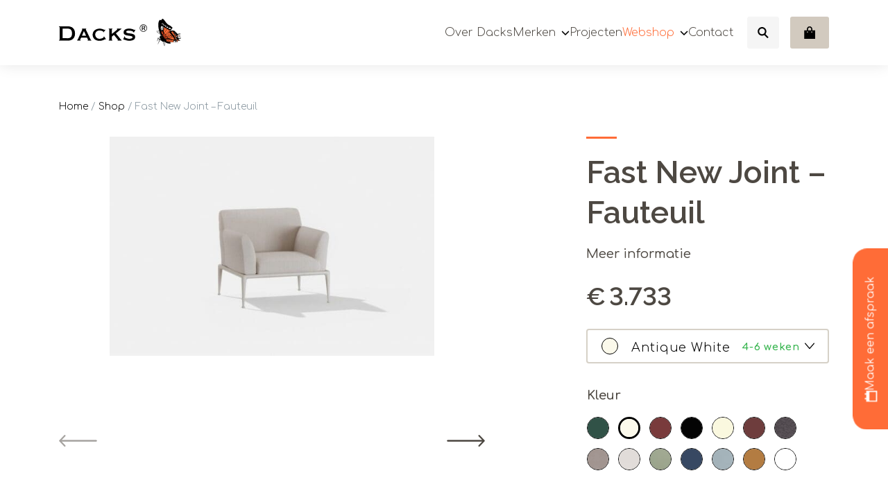

--- FILE ---
content_type: text/html; charset=UTF-8
request_url: https://dacks.nl/product/fast-new-joint-armchair/
body_size: 33164
content:
<!-- woocommerce.php -->

<!DOCTYPE html>
<!--[if IE 7]>
<html class="ie ie7" lang="nl-NL">
<![endif]-->
<!--[if IE 8]>
<html class="ie ie8" lang="nl-NL">
<![endif]-->
<!--[if !(IE 7) | !(IE 8) ]><!-->
<html lang="nl-NL">
<!--<![endif]-->
<head>
    <meta charset="UTF-8">
    <meta name="viewport" content="width=device-width, initial-scale=1, maximum-scale=1, user-scalable=no">
    <meta name="msapplication-TileColor" content="#3c1d44">
    <meta name="theme-color" content="#3c1d44">

	<title>Fast New Joint - Fauteuil voor Jouw Perfecte Terras | Dacks</title>
    <meta name='robots' content='index, follow, max-image-preview:large, max-snippet:-1, max-video-preview:-1' />

<!-- Google Tag Manager for WordPress by gtm4wp.com -->
<script data-cfasync="false" data-pagespeed-no-defer>
	var gtm4wp_datalayer_name = "dataLayer";
	var dataLayer = dataLayer || [];
	const gtm4wp_use_sku_instead = 1;
	const gtm4wp_currency = 'EUR';
	const gtm4wp_product_per_impression = 0;
	const gtm4wp_clear_ecommerce = false;
	const gtm4wp_datalayer_max_timeout = 2000;
</script>
<!-- End Google Tag Manager for WordPress by gtm4wp.com -->
	<!-- This site is optimized with the Yoast SEO Premium plugin v26.6 (Yoast SEO v26.6) - https://yoast.com/wordpress/plugins/seo/ -->
	<meta name="description" content="Ervaar de perfecte combinatie van design en comfort met de Fast New Joint - fauteuil. Ideaal voor elk terras of loungehoek, ontdek het nu!" />
	<link rel="canonical" href="https://dacks.nl/product/fast-new-joint-armchair/" />
	<meta property="og:locale" content="nl_NL" />
	<meta property="og:type" content="product" />
	<meta property="og:title" content="Fast New Joint - Fauteuil" />
	<meta property="og:description" content="Ervaar de perfecte combinatie van design en comfort met de Fast New Joint - fauteuil. Ideaal voor elk terras of loungehoek, ontdek het nu!" />
	<meta property="og:url" content="https://dacks.nl/product/fast-new-joint-armchair/" />
	<meta property="og:site_name" content="Dacks" />
	<meta property="article:modified_time" content="2025-09-17T12:13:56+00:00" />
	<meta property="og:image" content="https://dacks.nl/wp-content/uploads/2022/03/outdoor-design-armchair-New-Joint-Fast-.jpeg" />
	<meta property="og:image:width" content="1024" />
	<meta property="og:image:height" content="691" />
	<meta property="og:image:type" content="image/jpeg" /><meta property="og:image" content="https://dacks.nl/wp-content/uploads/2022/03/Schermafbeelding-2022-03-24-om-13.49.32.png" />
	<meta property="og:image:width" content="1212" />
	<meta property="og:image:height" content="546" />
	<meta property="og:image:type" content="image/png" />
	<meta name="twitter:card" content="summary_large_image" />
	<script type="application/ld+json" class="yoast-schema-graph">{"@context":"https://schema.org","@graph":[{"@type":["WebPage","ItemPage"],"@id":"https://dacks.nl/product/fast-new-joint-armchair/","url":"https://dacks.nl/product/fast-new-joint-armchair/","name":"Fast New Joint - Fauteuil voor Jouw Perfecte Terras | Dacks","isPartOf":{"@id":"https://dacks.nl/#website"},"primaryImageOfPage":{"@id":"https://dacks.nl/product/fast-new-joint-armchair/#primaryimage"},"image":{"@id":"https://dacks.nl/product/fast-new-joint-armchair/#primaryimage"},"thumbnailUrl":"https://dacks.nl/wp-content/uploads/2022/03/outdoor-design-armchair-New-Joint-Fast-.jpeg","description":"Ervaar de perfecte combinatie van design en comfort met de Fast New Joint - fauteuil. Ideaal voor elk terras of loungehoek, ontdek het nu!","breadcrumb":{"@id":"https://dacks.nl/product/fast-new-joint-armchair/#breadcrumb"},"inLanguage":"nl-NL","potentialAction":{"@type":"BuyAction","target":"https://dacks.nl/product/fast-new-joint-armchair/"}},{"@type":"ImageObject","inLanguage":"nl-NL","@id":"https://dacks.nl/product/fast-new-joint-armchair/#primaryimage","url":"https://dacks.nl/wp-content/uploads/2022/03/outdoor-design-armchair-New-Joint-Fast-.jpeg","contentUrl":"https://dacks.nl/wp-content/uploads/2022/03/outdoor-design-armchair-New-Joint-Fast-.jpeg","width":1024,"height":691,"caption":"Fast New Joint Dacks Amsterdam"},{"@type":"BreadcrumbList","@id":"https://dacks.nl/product/fast-new-joint-armchair/#breadcrumb","itemListElement":[{"@type":"ListItem","position":1,"name":"Home","item":"https://dacks.nl/"},{"@type":"ListItem","position":2,"name":"Shop","item":"https://dacks.nl/shop/"},{"@type":"ListItem","position":3,"name":"Fast New Joint &#8211; Fauteuil"}]},{"@type":"WebSite","@id":"https://dacks.nl/#website","url":"https://dacks.nl/","name":"Dacks","description":"Outdoor luxury is our specialty","publisher":{"@id":"https://dacks.nl/#organization"},"potentialAction":[{"@type":"SearchAction","target":{"@type":"EntryPoint","urlTemplate":"https://dacks.nl/?s={search_term_string}"},"query-input":{"@type":"PropertyValueSpecification","valueRequired":true,"valueName":"search_term_string"}}],"inLanguage":"nl-NL"},{"@type":"Organization","@id":"https://dacks.nl/#organization","name":"Dacks","url":"https://dacks.nl/","logo":{"@type":"ImageObject","inLanguage":"nl-NL","@id":"https://dacks.nl/#/schema/logo/image/","url":"https://dacks.nl/wp-content/uploads/2020/12/logo_dacks.svg","contentUrl":"https://dacks.nl/wp-content/uploads/2020/12/logo_dacks.svg","width":223,"height":128,"caption":"Dacks"},"image":{"@id":"https://dacks.nl/#/schema/logo/image/"},"sameAs":["https://www.facebook.com/DacksOutdoor/","https://www.instagram.com/dacksamsterdam/","https://www.youtube.com/user/DacksOutdoor"],"email":"info@dacks.nl","telephone":"+31206975287","vatID":"NL850316182B01","hasMerchantReturnPolicy":{"@type":"MerchantReturnPolicy","merchantReturnLink":"https://dacks.nl/retourbeleid/"}}]}</script>
	<meta property="product:brand" content="Fast" />
	<meta property="og:availability" content="instock" />
	<meta property="product:availability" content="instock" />
	<meta property="product:condition" content="new" />
	<!-- / Yoast SEO Premium plugin. -->


<link rel='dns-prefetch' href='//www.google.com' />
<link rel='dns-prefetch' href='//cdnjs.cloudflare.com' />
<link rel='dns-prefetch' href='//stackpath.bootstrapcdn.com' />
<link rel='dns-prefetch' href='//unpkg.com' />
<link rel='dns-prefetch' href='//cdn.jsdelivr.net' />
<style id='wp-img-auto-sizes-contain-inline-css' type='text/css'>
img:is([sizes=auto i],[sizes^="auto," i]){contain-intrinsic-size:3000px 1500px}
/*# sourceURL=wp-img-auto-sizes-contain-inline-css */
</style>
<link rel='stylesheet' id='juist-m-scrollbar-css' href='https://dacks.nl/wp-content/themes/juist/js/mscrollbar/jquery.mCustomScrollbar.css?ver=6.9' type='text/css' media='all' />
<style id='wp-block-library-inline-css' type='text/css'>
:root{--wp-block-synced-color:#7a00df;--wp-block-synced-color--rgb:122,0,223;--wp-bound-block-color:var(--wp-block-synced-color);--wp-editor-canvas-background:#ddd;--wp-admin-theme-color:#007cba;--wp-admin-theme-color--rgb:0,124,186;--wp-admin-theme-color-darker-10:#006ba1;--wp-admin-theme-color-darker-10--rgb:0,107,160.5;--wp-admin-theme-color-darker-20:#005a87;--wp-admin-theme-color-darker-20--rgb:0,90,135;--wp-admin-border-width-focus:2px}@media (min-resolution:192dpi){:root{--wp-admin-border-width-focus:1.5px}}.wp-element-button{cursor:pointer}:root .has-very-light-gray-background-color{background-color:#eee}:root .has-very-dark-gray-background-color{background-color:#313131}:root .has-very-light-gray-color{color:#eee}:root .has-very-dark-gray-color{color:#313131}:root .has-vivid-green-cyan-to-vivid-cyan-blue-gradient-background{background:linear-gradient(135deg,#00d084,#0693e3)}:root .has-purple-crush-gradient-background{background:linear-gradient(135deg,#34e2e4,#4721fb 50%,#ab1dfe)}:root .has-hazy-dawn-gradient-background{background:linear-gradient(135deg,#faaca8,#dad0ec)}:root .has-subdued-olive-gradient-background{background:linear-gradient(135deg,#fafae1,#67a671)}:root .has-atomic-cream-gradient-background{background:linear-gradient(135deg,#fdd79a,#004a59)}:root .has-nightshade-gradient-background{background:linear-gradient(135deg,#330968,#31cdcf)}:root .has-midnight-gradient-background{background:linear-gradient(135deg,#020381,#2874fc)}:root{--wp--preset--font-size--normal:16px;--wp--preset--font-size--huge:42px}.has-regular-font-size{font-size:1em}.has-larger-font-size{font-size:2.625em}.has-normal-font-size{font-size:var(--wp--preset--font-size--normal)}.has-huge-font-size{font-size:var(--wp--preset--font-size--huge)}.has-text-align-center{text-align:center}.has-text-align-left{text-align:left}.has-text-align-right{text-align:right}.has-fit-text{white-space:nowrap!important}#end-resizable-editor-section{display:none}.aligncenter{clear:both}.items-justified-left{justify-content:flex-start}.items-justified-center{justify-content:center}.items-justified-right{justify-content:flex-end}.items-justified-space-between{justify-content:space-between}.screen-reader-text{border:0;clip-path:inset(50%);height:1px;margin:-1px;overflow:hidden;padding:0;position:absolute;width:1px;word-wrap:normal!important}.screen-reader-text:focus{background-color:#ddd;clip-path:none;color:#444;display:block;font-size:1em;height:auto;left:5px;line-height:normal;padding:15px 23px 14px;text-decoration:none;top:5px;width:auto;z-index:100000}html :where(.has-border-color){border-style:solid}html :where([style*=border-top-color]){border-top-style:solid}html :where([style*=border-right-color]){border-right-style:solid}html :where([style*=border-bottom-color]){border-bottom-style:solid}html :where([style*=border-left-color]){border-left-style:solid}html :where([style*=border-width]){border-style:solid}html :where([style*=border-top-width]){border-top-style:solid}html :where([style*=border-right-width]){border-right-style:solid}html :where([style*=border-bottom-width]){border-bottom-style:solid}html :where([style*=border-left-width]){border-left-style:solid}html :where(img[class*=wp-image-]){height:auto;max-width:100%}:where(figure){margin:0 0 1em}html :where(.is-position-sticky){--wp-admin--admin-bar--position-offset:var(--wp-admin--admin-bar--height,0px)}@media screen and (max-width:600px){html :where(.is-position-sticky){--wp-admin--admin-bar--position-offset:0px}}

/*# sourceURL=wp-block-library-inline-css */
</style><style id='wp-block-button-inline-css' type='text/css'>
.wp-block-button__link{align-content:center;box-sizing:border-box;cursor:pointer;display:inline-block;height:100%;text-align:center;word-break:break-word}.wp-block-button__link.aligncenter{text-align:center}.wp-block-button__link.alignright{text-align:right}:where(.wp-block-button__link){border-radius:9999px;box-shadow:none;padding:calc(.667em + 2px) calc(1.333em + 2px);text-decoration:none}.wp-block-button[style*=text-decoration] .wp-block-button__link{text-decoration:inherit}.wp-block-buttons>.wp-block-button.has-custom-width{max-width:none}.wp-block-buttons>.wp-block-button.has-custom-width .wp-block-button__link{width:100%}.wp-block-buttons>.wp-block-button.has-custom-font-size .wp-block-button__link{font-size:inherit}.wp-block-buttons>.wp-block-button.wp-block-button__width-25{width:calc(25% - var(--wp--style--block-gap, .5em)*.75)}.wp-block-buttons>.wp-block-button.wp-block-button__width-50{width:calc(50% - var(--wp--style--block-gap, .5em)*.5)}.wp-block-buttons>.wp-block-button.wp-block-button__width-75{width:calc(75% - var(--wp--style--block-gap, .5em)*.25)}.wp-block-buttons>.wp-block-button.wp-block-button__width-100{flex-basis:100%;width:100%}.wp-block-buttons.is-vertical>.wp-block-button.wp-block-button__width-25{width:25%}.wp-block-buttons.is-vertical>.wp-block-button.wp-block-button__width-50{width:50%}.wp-block-buttons.is-vertical>.wp-block-button.wp-block-button__width-75{width:75%}.wp-block-button.is-style-squared,.wp-block-button__link.wp-block-button.is-style-squared{border-radius:0}.wp-block-button.no-border-radius,.wp-block-button__link.no-border-radius{border-radius:0!important}:root :where(.wp-block-button .wp-block-button__link.is-style-outline),:root :where(.wp-block-button.is-style-outline>.wp-block-button__link){border:2px solid;padding:.667em 1.333em}:root :where(.wp-block-button .wp-block-button__link.is-style-outline:not(.has-text-color)),:root :where(.wp-block-button.is-style-outline>.wp-block-button__link:not(.has-text-color)){color:currentColor}:root :where(.wp-block-button .wp-block-button__link.is-style-outline:not(.has-background)),:root :where(.wp-block-button.is-style-outline>.wp-block-button__link:not(.has-background)){background-color:initial;background-image:none}
/*# sourceURL=https://dacks.nl/wp-includes/blocks/button/style.min.css */
</style>
<style id='wp-block-buttons-inline-css' type='text/css'>
.wp-block-buttons{box-sizing:border-box}.wp-block-buttons.is-vertical{flex-direction:column}.wp-block-buttons.is-vertical>.wp-block-button:last-child{margin-bottom:0}.wp-block-buttons>.wp-block-button{display:inline-block;margin:0}.wp-block-buttons.is-content-justification-left{justify-content:flex-start}.wp-block-buttons.is-content-justification-left.is-vertical{align-items:flex-start}.wp-block-buttons.is-content-justification-center{justify-content:center}.wp-block-buttons.is-content-justification-center.is-vertical{align-items:center}.wp-block-buttons.is-content-justification-right{justify-content:flex-end}.wp-block-buttons.is-content-justification-right.is-vertical{align-items:flex-end}.wp-block-buttons.is-content-justification-space-between{justify-content:space-between}.wp-block-buttons.aligncenter{text-align:center}.wp-block-buttons:not(.is-content-justification-space-between,.is-content-justification-right,.is-content-justification-left,.is-content-justification-center) .wp-block-button.aligncenter{margin-left:auto;margin-right:auto;width:100%}.wp-block-buttons[style*=text-decoration] .wp-block-button,.wp-block-buttons[style*=text-decoration] .wp-block-button__link{text-decoration:inherit}.wp-block-buttons.has-custom-font-size .wp-block-button__link{font-size:inherit}.wp-block-buttons .wp-block-button__link{width:100%}.wp-block-button.aligncenter{text-align:center}
/*# sourceURL=https://dacks.nl/wp-includes/blocks/buttons/style.min.css */
</style>
<style id='wp-block-paragraph-inline-css' type='text/css'>
.is-small-text{font-size:.875em}.is-regular-text{font-size:1em}.is-large-text{font-size:2.25em}.is-larger-text{font-size:3em}.has-drop-cap:not(:focus):first-letter{float:left;font-size:8.4em;font-style:normal;font-weight:100;line-height:.68;margin:.05em .1em 0 0;text-transform:uppercase}body.rtl .has-drop-cap:not(:focus):first-letter{float:none;margin-left:.1em}p.has-drop-cap.has-background{overflow:hidden}:root :where(p.has-background){padding:1.25em 2.375em}:where(p.has-text-color:not(.has-link-color)) a{color:inherit}p.has-text-align-left[style*="writing-mode:vertical-lr"],p.has-text-align-right[style*="writing-mode:vertical-rl"]{rotate:180deg}
/*# sourceURL=https://dacks.nl/wp-includes/blocks/paragraph/style.min.css */
</style>
<style id='global-styles-inline-css' type='text/css'>
:root{--wp--preset--aspect-ratio--square: 1;--wp--preset--aspect-ratio--4-3: 4/3;--wp--preset--aspect-ratio--3-4: 3/4;--wp--preset--aspect-ratio--3-2: 3/2;--wp--preset--aspect-ratio--2-3: 2/3;--wp--preset--aspect-ratio--16-9: 16/9;--wp--preset--aspect-ratio--9-16: 9/16;--wp--preset--color--black: #000000;--wp--preset--color--cyan-bluish-gray: #abb8c3;--wp--preset--color--white: #ffffff;--wp--preset--color--pale-pink: #f78da7;--wp--preset--color--vivid-red: #cf2e2e;--wp--preset--color--luminous-vivid-orange: #ff6900;--wp--preset--color--luminous-vivid-amber: #fcb900;--wp--preset--color--light-green-cyan: #7bdcb5;--wp--preset--color--vivid-green-cyan: #00d084;--wp--preset--color--pale-cyan-blue: #8ed1fc;--wp--preset--color--vivid-cyan-blue: #0693e3;--wp--preset--color--vivid-purple: #9b51e0;--wp--preset--color--body-color: #4d4842;--wp--preset--color--primary: #FF6C37;--wp--preset--color--secondary: #D2451E;--wp--preset--color--grey: #FAFAFA;--wp--preset--color--darker-grey: #E8E8E8;--wp--preset--color--brown: #A8988A;--wp--preset--color--light-brown: #D8D0C6;--wp--preset--color--lighter-brown: #E5E1DC;--wp--preset--color--lightest-brown: #EFEDEA;--wp--preset--gradient--vivid-cyan-blue-to-vivid-purple: linear-gradient(135deg,rgb(6,147,227) 0%,rgb(155,81,224) 100%);--wp--preset--gradient--light-green-cyan-to-vivid-green-cyan: linear-gradient(135deg,rgb(122,220,180) 0%,rgb(0,208,130) 100%);--wp--preset--gradient--luminous-vivid-amber-to-luminous-vivid-orange: linear-gradient(135deg,rgb(252,185,0) 0%,rgb(255,105,0) 100%);--wp--preset--gradient--luminous-vivid-orange-to-vivid-red: linear-gradient(135deg,rgb(255,105,0) 0%,rgb(207,46,46) 100%);--wp--preset--gradient--very-light-gray-to-cyan-bluish-gray: linear-gradient(135deg,rgb(238,238,238) 0%,rgb(169,184,195) 100%);--wp--preset--gradient--cool-to-warm-spectrum: linear-gradient(135deg,rgb(74,234,220) 0%,rgb(151,120,209) 20%,rgb(207,42,186) 40%,rgb(238,44,130) 60%,rgb(251,105,98) 80%,rgb(254,248,76) 100%);--wp--preset--gradient--blush-light-purple: linear-gradient(135deg,rgb(255,206,236) 0%,rgb(152,150,240) 100%);--wp--preset--gradient--blush-bordeaux: linear-gradient(135deg,rgb(254,205,165) 0%,rgb(254,45,45) 50%,rgb(107,0,62) 100%);--wp--preset--gradient--luminous-dusk: linear-gradient(135deg,rgb(255,203,112) 0%,rgb(199,81,192) 50%,rgb(65,88,208) 100%);--wp--preset--gradient--pale-ocean: linear-gradient(135deg,rgb(255,245,203) 0%,rgb(182,227,212) 50%,rgb(51,167,181) 100%);--wp--preset--gradient--electric-grass: linear-gradient(135deg,rgb(202,248,128) 0%,rgb(113,206,126) 100%);--wp--preset--gradient--midnight: linear-gradient(135deg,rgb(2,3,129) 0%,rgb(40,116,252) 100%);--wp--preset--font-size--small: 16px;--wp--preset--font-size--medium: 20px;--wp--preset--font-size--large: 30px;--wp--preset--font-size--x-large: 42px;--wp--preset--font-size--regular: 20px;--wp--preset--spacing--20: 0.44rem;--wp--preset--spacing--30: 0.67rem;--wp--preset--spacing--40: 1rem;--wp--preset--spacing--50: 1.5rem;--wp--preset--spacing--60: 2.25rem;--wp--preset--spacing--70: 3.38rem;--wp--preset--spacing--80: 5.06rem;--wp--preset--shadow--natural: 6px 6px 9px rgba(0, 0, 0, 0.2);--wp--preset--shadow--deep: 12px 12px 50px rgba(0, 0, 0, 0.4);--wp--preset--shadow--sharp: 6px 6px 0px rgba(0, 0, 0, 0.2);--wp--preset--shadow--outlined: 6px 6px 0px -3px rgb(255, 255, 255), 6px 6px rgb(0, 0, 0);--wp--preset--shadow--crisp: 6px 6px 0px rgb(0, 0, 0);}:where(.is-layout-flex){gap: 0.5em;}:where(.is-layout-grid){gap: 0.5em;}body .is-layout-flex{display: flex;}.is-layout-flex{flex-wrap: wrap;align-items: center;}.is-layout-flex > :is(*, div){margin: 0;}body .is-layout-grid{display: grid;}.is-layout-grid > :is(*, div){margin: 0;}:where(.wp-block-columns.is-layout-flex){gap: 2em;}:where(.wp-block-columns.is-layout-grid){gap: 2em;}:where(.wp-block-post-template.is-layout-flex){gap: 1.25em;}:where(.wp-block-post-template.is-layout-grid){gap: 1.25em;}.has-black-color{color: var(--wp--preset--color--black) !important;}.has-cyan-bluish-gray-color{color: var(--wp--preset--color--cyan-bluish-gray) !important;}.has-white-color{color: var(--wp--preset--color--white) !important;}.has-pale-pink-color{color: var(--wp--preset--color--pale-pink) !important;}.has-vivid-red-color{color: var(--wp--preset--color--vivid-red) !important;}.has-luminous-vivid-orange-color{color: var(--wp--preset--color--luminous-vivid-orange) !important;}.has-luminous-vivid-amber-color{color: var(--wp--preset--color--luminous-vivid-amber) !important;}.has-light-green-cyan-color{color: var(--wp--preset--color--light-green-cyan) !important;}.has-vivid-green-cyan-color{color: var(--wp--preset--color--vivid-green-cyan) !important;}.has-pale-cyan-blue-color{color: var(--wp--preset--color--pale-cyan-blue) !important;}.has-vivid-cyan-blue-color{color: var(--wp--preset--color--vivid-cyan-blue) !important;}.has-vivid-purple-color{color: var(--wp--preset--color--vivid-purple) !important;}.has-black-background-color{background-color: var(--wp--preset--color--black) !important;}.has-cyan-bluish-gray-background-color{background-color: var(--wp--preset--color--cyan-bluish-gray) !important;}.has-white-background-color{background-color: var(--wp--preset--color--white) !important;}.has-pale-pink-background-color{background-color: var(--wp--preset--color--pale-pink) !important;}.has-vivid-red-background-color{background-color: var(--wp--preset--color--vivid-red) !important;}.has-luminous-vivid-orange-background-color{background-color: var(--wp--preset--color--luminous-vivid-orange) !important;}.has-luminous-vivid-amber-background-color{background-color: var(--wp--preset--color--luminous-vivid-amber) !important;}.has-light-green-cyan-background-color{background-color: var(--wp--preset--color--light-green-cyan) !important;}.has-vivid-green-cyan-background-color{background-color: var(--wp--preset--color--vivid-green-cyan) !important;}.has-pale-cyan-blue-background-color{background-color: var(--wp--preset--color--pale-cyan-blue) !important;}.has-vivid-cyan-blue-background-color{background-color: var(--wp--preset--color--vivid-cyan-blue) !important;}.has-vivid-purple-background-color{background-color: var(--wp--preset--color--vivid-purple) !important;}.has-black-border-color{border-color: var(--wp--preset--color--black) !important;}.has-cyan-bluish-gray-border-color{border-color: var(--wp--preset--color--cyan-bluish-gray) !important;}.has-white-border-color{border-color: var(--wp--preset--color--white) !important;}.has-pale-pink-border-color{border-color: var(--wp--preset--color--pale-pink) !important;}.has-vivid-red-border-color{border-color: var(--wp--preset--color--vivid-red) !important;}.has-luminous-vivid-orange-border-color{border-color: var(--wp--preset--color--luminous-vivid-orange) !important;}.has-luminous-vivid-amber-border-color{border-color: var(--wp--preset--color--luminous-vivid-amber) !important;}.has-light-green-cyan-border-color{border-color: var(--wp--preset--color--light-green-cyan) !important;}.has-vivid-green-cyan-border-color{border-color: var(--wp--preset--color--vivid-green-cyan) !important;}.has-pale-cyan-blue-border-color{border-color: var(--wp--preset--color--pale-cyan-blue) !important;}.has-vivid-cyan-blue-border-color{border-color: var(--wp--preset--color--vivid-cyan-blue) !important;}.has-vivid-purple-border-color{border-color: var(--wp--preset--color--vivid-purple) !important;}.has-vivid-cyan-blue-to-vivid-purple-gradient-background{background: var(--wp--preset--gradient--vivid-cyan-blue-to-vivid-purple) !important;}.has-light-green-cyan-to-vivid-green-cyan-gradient-background{background: var(--wp--preset--gradient--light-green-cyan-to-vivid-green-cyan) !important;}.has-luminous-vivid-amber-to-luminous-vivid-orange-gradient-background{background: var(--wp--preset--gradient--luminous-vivid-amber-to-luminous-vivid-orange) !important;}.has-luminous-vivid-orange-to-vivid-red-gradient-background{background: var(--wp--preset--gradient--luminous-vivid-orange-to-vivid-red) !important;}.has-very-light-gray-to-cyan-bluish-gray-gradient-background{background: var(--wp--preset--gradient--very-light-gray-to-cyan-bluish-gray) !important;}.has-cool-to-warm-spectrum-gradient-background{background: var(--wp--preset--gradient--cool-to-warm-spectrum) !important;}.has-blush-light-purple-gradient-background{background: var(--wp--preset--gradient--blush-light-purple) !important;}.has-blush-bordeaux-gradient-background{background: var(--wp--preset--gradient--blush-bordeaux) !important;}.has-luminous-dusk-gradient-background{background: var(--wp--preset--gradient--luminous-dusk) !important;}.has-pale-ocean-gradient-background{background: var(--wp--preset--gradient--pale-ocean) !important;}.has-electric-grass-gradient-background{background: var(--wp--preset--gradient--electric-grass) !important;}.has-midnight-gradient-background{background: var(--wp--preset--gradient--midnight) !important;}.has-small-font-size{font-size: var(--wp--preset--font-size--small) !important;}.has-medium-font-size{font-size: var(--wp--preset--font-size--medium) !important;}.has-large-font-size{font-size: var(--wp--preset--font-size--large) !important;}.has-x-large-font-size{font-size: var(--wp--preset--font-size--x-large) !important;}
/*# sourceURL=global-styles-inline-css */
</style>
<style id='block-style-variation-styles-inline-css' type='text/css'>
:root :where(.wp-block-button.is-style-outline--1 .wp-block-button__link){background: transparent none;border-color: currentColor;border-width: 2px;border-style: solid;color: currentColor;padding-top: 0.667em;padding-right: 1.33em;padding-bottom: 0.667em;padding-left: 1.33em;}
/*# sourceURL=block-style-variation-styles-inline-css */
</style>

<style id='classic-theme-styles-inline-css' type='text/css'>
/*! This file is auto-generated */
.wp-block-button__link{color:#fff;background-color:#32373c;border-radius:9999px;box-shadow:none;text-decoration:none;padding:calc(.667em + 2px) calc(1.333em + 2px);font-size:1.125em}.wp-block-file__button{background:#32373c;color:#fff;text-decoration:none}
/*# sourceURL=/wp-includes/css/classic-themes.min.css */
</style>
<link rel='stylesheet' id='wp-bootstrap-blocks-styles-css' href='https://dacks.nl/wp-content/plugins/wp-bootstrap-blocks/build/style-index.css?ver=5.2.1' type='text/css' media='all' />
<style id='woocommerce-inline-inline-css' type='text/css'>
.woocommerce form .form-row .required { visibility: visible; }
/*# sourceURL=woocommerce-inline-inline-css */
</style>
<link rel='stylesheet' id='dashicons-css' href='https://dacks.nl/wp-includes/css/dashicons.min.css?ver=6.9' type='text/css' media='all' />
<link rel='stylesheet' id='woocommerce-addons-css-css' href='https://dacks.nl/wp-content/plugins/woocommerce-product-addons/assets/css/frontend/frontend.css?ver=8.1.2' type='text/css' media='all' />
<link rel='stylesheet' id='swatches-and-photos-css' href='https://dacks.nl/wp-content/plugins/woocommerce-variation-swatches-and-photos/assets/css/swatches-and-photos.css?ver=3.0.6' type='text/css' media='all' />
<link rel='stylesheet' id='juist-swipercss-css' href='https://cdnjs.cloudflare.com/ajax/libs/Swiper/6.4.1/swiper-bundle.min.css?ver=1761053105' type='text/css' media='all' />
<link rel='stylesheet' id='juist-style-css' href='https://dacks.nl/wp-content/themes/juist/style.css?ver=1761053105' type='text/css' media='all' />
<link rel='stylesheet' id='pwb-styles-frontend-css' href='https://dacks.nl/wp-content/plugins/perfect-woocommerce-brands/build/frontend/css/style.css?ver=3.6.8' type='text/css' media='all' />
<link rel='stylesheet' id='woo_discount_pro_style-css' href='https://dacks.nl/wp-content/plugins/woo-discount-rules-pro/Assets/Css/awdr_style.css?ver=2.6.13' type='text/css' media='all' />
<script type="text/template" id="tmpl-variation-template">
	<div class="woocommerce-variation-description">{{{ data.variation.variation_description }}}</div>
			<div class="woocommerce-variation-price">{{{ data.variation.price_html }}}</div>
		<div class="woocommerce-variation-availability">{{{ data.variation.availability_html }}}</div>
</script>
<script type="text/template" id="tmpl-unavailable-variation-template">
	<p>Dit product is niet beschikbaar. Kies een andere combinatie.</p>
</script>
<script type="text/javascript" src="https://dacks.nl/wp-includes/js/jquery/jquery.min.js?ver=3.7.1" id="jquery-core-js"></script>
<script type="text/javascript" src="https://dacks.nl/wp-includes/js/underscore.min.js?ver=1.13.7" id="underscore-js"></script>
<script type="text/javascript" id="wp-util-js-extra">
/* <![CDATA[ */
var _wpUtilSettings = {"ajax":{"url":"/wp-admin/admin-ajax.php"}};
//# sourceURL=wp-util-js-extra
/* ]]> */
</script>
<script type="text/javascript" src="https://dacks.nl/wp-includes/js/wp-util.min.js?ver=6.9" id="wp-util-js"></script>
<script type="text/javascript" src="https://dacks.nl/wp-content/plugins/woocommerce/assets/js/jquery-blockui/jquery.blockUI.min.js?ver=2.7.0-wc.10.4.3" id="wc-jquery-blockui-js" data-wp-strategy="defer"></script>
<script type="text/javascript" src="https://dacks.nl/wp-content/plugins/recaptcha-woo/js/rcfwc.js?ver=1.0" id="rcfwc-js-js" defer="defer" data-wp-strategy="defer"></script>
<script type="text/javascript" src="https://www.google.com/recaptcha/api.js?hl=nl_NL" id="recaptcha-js" defer="defer" data-wp-strategy="defer"></script>
<script type="text/javascript" id="wc-add-to-cart-js-extra">
/* <![CDATA[ */
var wc_add_to_cart_params = {"ajax_url":"/wp-admin/admin-ajax.php","wc_ajax_url":"/?wc-ajax=%%endpoint%%","i18n_view_cart":"Bekijk winkelwagen","cart_url":"https://dacks.nl/winkelwagen/","is_cart":"","cart_redirect_after_add":"no"};
//# sourceURL=wc-add-to-cart-js-extra
/* ]]> */
</script>
<script type="text/javascript" src="https://dacks.nl/wp-content/plugins/woocommerce/assets/js/frontend/add-to-cart.min.js?ver=10.4.3" id="wc-add-to-cart-js" defer="defer" data-wp-strategy="defer"></script>
<script type="text/javascript" id="wc-single-product-js-extra">
/* <![CDATA[ */
var wc_single_product_params = {"i18n_required_rating_text":"Selecteer een waardering","i18n_rating_options":["1 van de 5 sterren","2 van de 5 sterren","3 van de 5 sterren","4 van de 5 sterren","5 van de 5 sterren"],"i18n_product_gallery_trigger_text":"Afbeeldinggalerij in volledig scherm bekijken","review_rating_required":"yes","flexslider":{"rtl":false,"animation":"slide","smoothHeight":true,"directionNav":false,"controlNav":"thumbnails","slideshow":false,"animationSpeed":500,"animationLoop":false,"allowOneSlide":false},"zoom_enabled":"","zoom_options":[],"photoswipe_enabled":"","photoswipe_options":{"shareEl":false,"closeOnScroll":false,"history":false,"hideAnimationDuration":0,"showAnimationDuration":0},"flexslider_enabled":""};
//# sourceURL=wc-single-product-js-extra
/* ]]> */
</script>
<script type="text/javascript" src="https://dacks.nl/wp-content/plugins/woocommerce/assets/js/frontend/single-product.min.js?ver=10.4.3" id="wc-single-product-js" defer="defer" data-wp-strategy="defer"></script>
<script type="text/javascript" src="https://dacks.nl/wp-content/plugins/woocommerce/assets/js/js-cookie/js.cookie.min.js?ver=2.1.4-wc.10.4.3" id="wc-js-cookie-js" defer="defer" data-wp-strategy="defer"></script>
<script type="text/javascript" id="woocommerce-js-extra">
/* <![CDATA[ */
var woocommerce_params = {"ajax_url":"/wp-admin/admin-ajax.php","wc_ajax_url":"/?wc-ajax=%%endpoint%%","i18n_password_show":"Wachtwoord weergeven","i18n_password_hide":"Wachtwoord verbergen"};
//# sourceURL=woocommerce-js-extra
/* ]]> */
</script>
<script type="text/javascript" src="https://dacks.nl/wp-content/plugins/woocommerce/assets/js/frontend/woocommerce.min.js?ver=10.4.3" id="woocommerce-js" defer="defer" data-wp-strategy="defer"></script>
<script type="text/javascript" src="https://dacks.nl/wp-content/plugins/woocommerce/assets/js/dompurify/purify.min.js?ver=10.4.3" id="wc-dompurify-js" defer="defer" data-wp-strategy="defer"></script>
<script type="text/javascript" src="https://dacks.nl/wp-content/themes/juist/js/global.js?ver=1761563448" id="juist-global-js"></script>
<link rel="https://api.w.org/" href="https://dacks.nl/wp-json/" /><link rel="alternate" title="JSON" type="application/json" href="https://dacks.nl/wp-json/wp/v2/product/128165" />                <script type="application/javascript">
                    (function ($) {
                        $(document).ready(function ($) {
                            var currency_string = '€';
                            var $form = jQuery('form.cart').first();
                            /**
                             * Strikeout for option title
                             * */
                            $('.product-addon .amount').each(function(){
                                var $targets = $(this);
                                $lock = $targets.attr('data-lock');
                                if($lock === undefined || $lock === null){
                                    $lock = false;
                                }
                                if($lock == false){
                                    var price = newText = $(this).text().replace(currency_string, '');
                                    if(price != '' && price != "-"){
                                        var option = {
                                            custom_price: price,
                                            original_price: price
                                        };
                                        $targets.attr('data-lock', true);
                                        $.AdvanceWooDiscountRules.getDynamicDiscountPriceFromCartForm($form, $targets, option);
                                    }
                                }
                            });

                            $(document.body).on( "advanced_woo_discount_rules_on_get_response_for_dynamic_discount", function ( e, response, target, options ) {
                                if(response.success == true){
                                    var price_html = ''
                                    if(response.data !== undefined){
                                        if(response.data.initial_price_html !== undefined && response.data.discounted_price_html !== undefined){
                                            price_html += '<del>'+response.data.initial_price_html+'</del>';
                                            price_html += ' <ins>'+response.data.discounted_price_html+'</ins>';
                                            target.html(price_html);
                                        }
                                    }
                                }
                                target.attr('data-lock', false);
                            });

                            /**
                             * Strikeout for option values and subtotal
                             * */
                            $form.on('updated_addons', function () {
                                setTimeout(function () {
                                    $('.product-addon-totals .amount').each(function(){
                                        var $targets = $(this);
                                        $lock = $targets.attr('data-lock');
                                        if($lock === undefined || $lock === null){
                                            $lock = false;
                                        }
                                        if($lock == false){
                                            var price = newText = $(this).text().replace(currency_string, '');
                                            if(price != '' && price != "-"){
                                                var option = {
                                                    custom_price: price,
                                                    original_price: price
                                                };
                                                $targets.attr('data-lock', true);
                                                $.AdvanceWooDiscountRules.getDynamicDiscountPriceFromCartForm($form, $targets, option);
                                            }
                                        }
                                    });
                                }, 0);
                            });
                        });

                    })(jQuery);
                </script>
            
<!-- Google Tag Manager for WordPress by gtm4wp.com -->
<!-- GTM Container placement set to automatic -->
<script data-cfasync="false" data-pagespeed-no-defer type="text/javascript">
	var dataLayer_content = {"visitorLoginState":"logged-out","pagePostType":"product","pagePostType2":"single-product","pagePostAuthor":"Floor","customerTotalOrders":0,"customerTotalOrderValue":0,"customerFirstName":"","customerLastName":"","customerBillingFirstName":"","customerBillingLastName":"","customerBillingCompany":"","customerBillingAddress1":"","customerBillingAddress2":"","customerBillingCity":"","customerBillingState":"","customerBillingPostcode":"","customerBillingCountry":"","customerBillingEmail":"","customerBillingEmailHash":"","customerBillingPhone":"","customerShippingFirstName":"","customerShippingLastName":"","customerShippingCompany":"","customerShippingAddress1":"","customerShippingAddress2":"","customerShippingCity":"","customerShippingState":"","customerShippingPostcode":"","customerShippingCountry":"","cartContent":{"totals":{"applied_coupons":[],"discount_total":0,"subtotal":0,"total":0},"items":[]},"productRatingCounts":[],"productAverageRating":0,"productReviewCount":0,"productType":"variable","productIsVariable":1};
	dataLayer.push( dataLayer_content );
</script>
<script data-cfasync="false" data-pagespeed-no-defer type="text/javascript">
(function(w,d,s,l,i){w[l]=w[l]||[];w[l].push({'gtm.start':
new Date().getTime(),event:'gtm.js'});var f=d.getElementsByTagName(s)[0],
j=d.createElement(s),dl=l!='dataLayer'?'&l='+l:'';j.async=true;j.src=
'//www.googletagmanager.com/gtm.js?id='+i+dl;f.parentNode.insertBefore(j,f);
})(window,document,'script','dataLayer','GTM-TVS42N4');
</script>
<!-- End Google Tag Manager for WordPress by gtm4wp.com -->	<noscript><style>.woocommerce-product-gallery{ opacity: 1 !important; }</style></noscript>
	<link rel="icon" href="https://dacks.nl/wp-content/uploads/2020/12/icon_dacks.svg" sizes="32x32" />
<link rel="icon" href="https://dacks.nl/wp-content/uploads/2020/12/icon_dacks.svg" sizes="192x192" />
<link rel="apple-touch-icon" href="https://dacks.nl/wp-content/uploads/2020/12/icon_dacks.svg" />
<meta name="msapplication-TileImage" content="https://dacks.nl/wp-content/uploads/2020/12/icon_dacks.svg" />
		<style type="text/css" id="wp-custom-css">
			#sgpb-popup-dialog-main-div > div{
	overflow-x:hidden !important;
	max-width: 90vw;
}

#sgpb-popup-dialog-main-div section.block-image-slider .swiper-images .swiper-slide::after{
	opacity: 0.4;
}

#sgpb-popup-dialog-main-div section.block-image-slider .swiper-images .swiper-slide .content{
	padding: 5px 15px 5px 15px!important;
}


#sgpb-popup-dialog-main-div section.block-image-slider .swiper-images{
	height: 400px;
}

@media screen and (max-width:991px){
			#sgpb-popup-dialog-main-div section.block-image-slider .swiper-images{
		height: 250px;
	}
}


.modal-cart .products ul.products {
	max-height: 500px;
}
.cross-sells ul.products li.product, 
.up-sells ul.products li.product, 
.related ul.products li.product {
	min-height: auto;
}

.cross-sells .flickity-viewport,
.up-sells .flickity-viewport,
.related .flickity-viewport {
	position: relative;
}










		</style>
		<noscript><style>.perfmatters-lazy[data-src]{display:none !important;}</style></noscript><style>.perfmatters-lazy-youtube{position:relative;width:100%;max-width:100%;height:0;padding-bottom:56.23%;overflow:hidden}.perfmatters-lazy-youtube img{position:absolute;top:0;right:0;bottom:0;left:0;display:block;width:100%;max-width:100%;height:auto;margin:auto;border:none;cursor:pointer;transition:.5s all;-webkit-transition:.5s all;-moz-transition:.5s all}.perfmatters-lazy-youtube img:hover{-webkit-filter:brightness(75%)}.perfmatters-lazy-youtube .play{position:absolute;top:50%;left:50%;right:auto;width:68px;height:48px;margin-left:-34px;margin-top:-24px;background:url(https://dacks.nl/wp-content/plugins/perfmatters/img/youtube.svg) no-repeat;background-position:center;background-size:cover;pointer-events:none;filter:grayscale(1)}.perfmatters-lazy-youtube:hover .play{filter:grayscale(0)}.perfmatters-lazy-youtube iframe{position:absolute;top:0;left:0;width:100%;height:100%;z-index:99}.wp-has-aspect-ratio .wp-block-embed__wrapper{position:relative;}.wp-has-aspect-ratio .perfmatters-lazy-youtube{position:absolute;top:0;right:0;bottom:0;left:0;width:100%;height:100%;padding-bottom:0}body .perfmatters-lazy-css-bg:not([data-ll-status=entered]),body .perfmatters-lazy-css-bg:not([data-ll-status=entered]) *,body .perfmatters-lazy-css-bg:not([data-ll-status=entered])::before,body .perfmatters-lazy-css-bg:not([data-ll-status=entered])::after,body .perfmatters-lazy-css-bg:not([data-ll-status=entered]) *::before,body .perfmatters-lazy-css-bg:not([data-ll-status=entered]) *::after{background-image:none!important;will-change:transform;transition:opacity 0.025s ease-in,transform 0.025s ease-in!important;}</style><link rel='stylesheet' id='wc-blocks-style-css' href='https://dacks.nl/wp-content/plugins/woocommerce/assets/client/blocks/wc-blocks.css?ver=wc-10.4.3' type='text/css' media='all' />
<link rel='stylesheet' id='nf-display-css' href='https://dacks.nl/wp-content/plugins/ninja-forms/assets/css/display-opinions-light.css?ver=6.9' type='text/css' media='all' />
<link rel='stylesheet' id='nf-font-awesome-css' href='https://dacks.nl/wp-content/plugins/ninja-forms/assets/css/font-awesome.min.css?ver=6.9' type='text/css' media='all' />
</head>

<body class="wp-singular product-template-default single single-product postid-128165 wp-custom-logo wp-embed-responsive wp-theme-juist theme-juist woocommerce woocommerce-page woocommerce-no-js has-color-dropdown">


<div class="custom-alert">

        
</div>

    <!-- <div class="mobile-pay-off"><span>outdoor luxury is our specialty</span></div> -->
    <div class="header-navigation-wrapper">

        <nav class="header-top navbar navbar-expand-lg navbar-light">
    <div class="container header-top-inner">

        <div class="logo-nav-btn">

            <a href="https://dacks.nl/" class="custom-logo-link" rel="home"><img width="176" height="40" src="https://dacks.nl/wp-content/uploads/2024/01/logo_website-dacks.svg" class="custom-logo" alt="Dacks logo" decoding="async" /></a>            
             
            
        </div>
        <div class="header-top-main">
            <div class="nav-top"><ul id="menu-topmenu" class="navbar-nav flex-wrap"><li id="menu-item-41" class="menu-item menu-item-type-post_type menu-item-object-page menu-item-41"><a href="https://dacks.nl/onze-winkel/">Over Dacks</a></li>
<li id="menu-item-135825" class="menu-item-has-children brand-cats menu-item menu-item-type-custom menu-item-object-custom menu-item-135825"><a>Merken</a></li>
<li id="menu-item-40" class="menu-item menu-item-type-post_type menu-item-object-page menu-item-40"><a href="https://dacks.nl/projecten/">Projecten</a></li>
<li id="menu-item-135824" class="menu-item-has-children product-cats sale-header-item menu-item menu-item-type-custom menu-item-object-custom menu-item-135824"><a>Webshop</a></li>
<li id="menu-item-38" class="menu-item menu-item-type-post_type menu-item-object-page menu-item-38"><a href="https://dacks.nl/contact/">Contact</a></li>
</ul></div>
            <div class="nav-customer">

                
                
            </div>

            <div class="dropdown-toggle-button button" id="search-form-button">
    <div class="btn-open"></div>
    <div class="btn-close"></div>
</div>
            <a href="/afspraak-maken/" class="appointment-wrapper-mobile">
                <div class="appointment-btn-mobile">
                    <svg xmlns="http://www.w3.org/2000/svg" height="18" width="16" viewBox="0 0 448 512">
                        <path d="M152 24V0H104V24 64H0v80 48V464v48H48 400h48V464 192 144 64H344V24 0H296V24 64H152V24zM48 192H400V464H48V192z"/>
                    </svg>
                </div>
            </a>
            <a href="/afspraak-maken/" class="appointment-wrapper-desktop">
                <!-- <a class="btn btn-link btn-link-mobile" href="/contact/">Maak een afspraak</a> -->
                <div class="appointment-inner">
                    <div class="appointment-icon-wrapper">
                        <svg xmlns="http://www.w3.org/2000/svg" height="18" width="16" viewBox="0 0 448 512">
                            <path d="M152 24V0H104V24 64H0v80 48V464v48H48 400h48V464 192 144 64H344V24 0H296V24 64H152V24zM48 192H400V464H48V192z"/>
                        </svg>
                    </div>
                    <div class="appointment-text">
                        <span>Maak een afspraak</span>
                    </div>
                </div>
            </a>    

            <div></div>
            <button class="mini-cart-btn dropdown-toggle-button" type="button" id="btn-mini-cart" data-toggle="dropdown" aria-haspopup="true" aria-expanded="false">
    <div class="btn-open">
    <svg xmlns="http://www.w3.org/2000/svg" height="18" width="16" viewBox="0 0 448 512"><path d="M160 112c0-35.3 28.7-64 64-64s64 28.7 64 64v48H160V112zm-48 48H0V512H448V160H336V112C336 50.1 285.9 0 224 0S112 50.1 112 112v48zm24 48a24 24 0 1 1 0 48 24 24 0 1 1 0-48zm152 24a24 24 0 1 1 48 0 24 24 0 1 1 -48 0z"/></svg>
            </div>
    <div class="btn-close"><svg xmlns="http://www.w3.org/2000/svg" height="16" width="16" viewBox="0 0 448 512"><path d="M393.4 41.4c12.5-12.5 32.8-12.5 45.3 0s12.5 32.8 0 45.3L269.3 256 438.6 425.4c12.5 12.5 12.5 32.8 0 45.3s-32.8 12.5-45.3 0L224 301.3 54.6 470.6c-12.5 12.5-32.8 12.5-45.3 0s-12.5-32.8 0-45.3L178.7 256 9.4 86.6C-3.1 74.1-3.1 53.9 9.4 41.4s32.8-12.5 45.3 0L224 210.7 393.4 41.4z"/></svg></div>
    </button>

            <div class="mobile-menu-toggle">
                <div class="hamburger-menu" id="hamburger-menu">
                    <span>
                        <div></div>
                        <div></div>
                        <div></div>
                    </span>
                </div>
                <div class="mobile-menu" id="mobile-menu">
                    <div class="hamburger-btn-wrapper">
                        <a class="btn-hamburger-menu mini-cart-btn" href="/winkelwagen/">Bekijk winkelwagen</a>
                    </div>
                    <div class="custom-menu-class"><ul id="menu-mobile-menu" class="menu"><li id="menu-item-288" class="menu-item menu-item-type-post_type menu-item-object-page menu-item-288"><a href="https://dacks.nl/onze-winkel/">Over Dacks</a></li>
<li id="menu-item-135841" class="menu-item-has-children brand-cats-mobile menu-item menu-item-type-custom menu-item-object-custom menu-item-135841"><a>Merken</a>
<ul class="sub-menu">
	<li id="menu-item-138556" class="menu-item menu-item-type-post_type menu-item-object-brand menu-item-138556"><a href="https://dacks.nl/merken/b-b-italia-outdoor/">B&#038;B Italia Outdoor</a></li>
	<li id="menu-item-138557" class="menu-item menu-item-type-post_type menu-item-object-brand menu-item-138557"><a href="https://dacks.nl/merken/dedon/">Dedon</a></li>
	<li id="menu-item-135836" class="menu-item menu-item-type-post_type menu-item-object-brand menu-item-135836"><a href="https://dacks.nl/merken/escape-speakers/">Escape speakers</a></li>
	<li id="menu-item-138558" class="menu-item menu-item-type-post_type menu-item-object-brand menu-item-138558"><a href="https://dacks.nl/merken/extremis/">Extremis</a></li>
	<li id="menu-item-135834" class="menu-item menu-item-type-post_type menu-item-object-brand menu-item-135834"><a href="https://dacks.nl/merken/fast/">Fast</a></li>
	<li id="menu-item-138559" class="menu-item menu-item-type-post_type menu-item-object-brand menu-item-138559"><a href="https://dacks.nl/merken/fermob/">Fermob</a></li>
	<li id="menu-item-135840" class="menu-item menu-item-type-post_type menu-item-object-brand menu-item-135840"><a href="https://dacks.nl/merken/gloster/">Gloster</a></li>
	<li id="menu-item-135833" class="menu-item menu-item-type-post_type menu-item-object-brand menu-item-135833"><a href="https://dacks.nl/merken/heatsail/">Heatsail</a></li>
	<li id="menu-item-135839" class="menu-item menu-item-type-post_type menu-item-object-brand menu-item-135839"><a href="https://dacks.nl/merken/kettal/">Kettal</a></li>
	<li id="menu-item-135837" class="menu-item menu-item-type-post_type menu-item-object-brand menu-item-135837"><a href="https://dacks.nl/merken/loll-designs/">Loll Designs</a></li>
	<li id="menu-item-135832" class="menu-item menu-item-type-post_type menu-item-object-brand menu-item-135832"><a href="https://dacks.nl/merken/manutti/">Manutti</a></li>
	<li id="menu-item-135826" class="menu-item menu-item-type-post_type menu-item-object-brand menu-item-135826"><a href="https://dacks.nl/merken/net-echt/">Net-Echt</a></li>
	<li id="menu-item-135827" class="menu-item menu-item-type-post_type menu-item-object-brand menu-item-135827"><a href="https://dacks.nl/merken/paola-lenti/">Paola Lenti</a></li>
	<li id="menu-item-135831" class="menu-item menu-item-type-post_type menu-item-object-brand menu-item-135831"><a href="https://dacks.nl/merken/roda/">Roda</a></li>
	<li id="menu-item-135829" class="menu-item menu-item-type-post_type menu-item-object-brand menu-item-135829"><a href="https://dacks.nl/merken/traditional-teak/">Traditional Teak</a></li>
	<li id="menu-item-135838" class="menu-item menu-item-type-post_type menu-item-object-brand menu-item-135838"><a href="https://dacks.nl/merken/tribu/">Tribù</a></li>
	<li id="menu-item-135828" class="menu-item menu-item-type-post_type menu-item-object-brand menu-item-135828"><a href="https://dacks.nl/merken/tuuci/">Tuuci</a></li>
</ul>
</li>
<li id="menu-item-289" class="menu-item menu-item-type-post_type menu-item-object-page menu-item-289"><a href="https://dacks.nl/projecten/">Projecten</a></li>
<li id="menu-item-138537" class="menu-item-has-children product-cats-mobile menu-item menu-item-type-custom menu-item-object-custom menu-item-138537"><a>Webshop</a>
<ul class="sub-menu">
	<li id="menu-item-138538" class="menu-item menu-item-type-post_type menu-item-object-page current_page_parent menu-item-138538"><a href="https://dacks.nl/shop/">Alle producten</a></li>
	<li id="menu-item-138539" class="sale-header-item menu-item menu-item-type-post_type menu-item-object-page menu-item-138539"><a href="https://dacks.nl/sale/">Sale</a></li>
	<li id="menu-item-138540" class="menu-item menu-item-type-custom menu-item-object-custom menu-item-138540"><a href="/productsoort/accessoire/">Accessoire</a></li>
	<li id="menu-item-138541" class="menu-item menu-item-type-custom menu-item-object-custom menu-item-138541"><a href="/productsoort/bank/">Bank</a></li>
	<li id="menu-item-138542" class="menu-item menu-item-type-custom menu-item-object-custom menu-item-138542"><a href="/productsoort/bar/">Bar</a></li>
	<li id="menu-item-138543" class="menu-item menu-item-type-custom menu-item-object-custom menu-item-138543"><a href="/productsoort/bijzettafel/">Bijzettafel</a></li>
	<li id="menu-item-138544" class="menu-item menu-item-type-custom menu-item-object-custom menu-item-138544"><a href="/productsoort/ligbed/">Ligbed</a></li>
	<li id="menu-item-138545" class="menu-item menu-item-type-custom menu-item-object-custom menu-item-138545"><a href="/productsoort/lounge-bank/">Loungebank</a></li>
	<li id="menu-item-138546" class="menu-item menu-item-type-custom menu-item-object-custom menu-item-138546"><a href="/productsoort/lounge-fauteuil/">Loungefauteuil</a></li>
	<li id="menu-item-138547" class="menu-item menu-item-type-custom menu-item-object-custom menu-item-138547"><a href="/productsoort/onderhoudsmiddelen/">Onderhoud</a></li>
	<li id="menu-item-138548" class="menu-item menu-item-type-custom menu-item-object-custom menu-item-138548"><a href="/productsoort/parasol/">Parasol</a></li>
	<li id="menu-item-138549" class="menu-item menu-item-type-custom menu-item-object-custom menu-item-138549"><a href="/productsoort/salontafel/">Salontafel</a></li>
	<li id="menu-item-138550" class="menu-item menu-item-type-custom menu-item-object-custom menu-item-138550"><a href="/productsoort/stoel/">Stoel</a></li>
	<li id="menu-item-138551" class="menu-item menu-item-type-custom menu-item-object-custom menu-item-138551"><a href="/productsoort/tafel/">Tafel</a></li>
	<li id="menu-item-138552" class="menu-item menu-item-type-custom menu-item-object-custom menu-item-138552"><a href="/productsoort/verlichting/">Verlichting</a></li>
	<li id="menu-item-138553" class="menu-item menu-item-type-custom menu-item-object-custom menu-item-138553"><a href="/productsoort/voetenbank/">Voetenbank</a></li>
	<li id="menu-item-138554" class="menu-item menu-item-type-custom menu-item-object-custom menu-item-138554"><a href="/productsoort/vuur/">Vuur</a></li>
	<li id="menu-item-138555" class="menu-item menu-item-type-custom menu-item-object-custom menu-item-138555"><a href="/productsoort/tuinkleed/">Tuinkleed</a></li>
</ul>
</li>
<li id="menu-item-291" class="menu-item menu-item-type-post_type menu-item-object-page menu-item-291"><a href="https://dacks.nl/contact/">Contact</a></li>
</ul></div>                </div>
            </div>

        </div>
    </div>
    <div class="header-lower-search container">
        
<form class="search-form-input" action="https://dacks.nl/shop/" method="get">
    <input class="input" type="text" name="s" id="search-form-input" value="" placeholder="Waar ben je naar op zoek?" autocomplete="off" />
</form>
<div class="search-form-dropdown">
    <div class="wrapper">
        <div class="inner" id="inner-results">

             

            <div class="container">
                <input class="input" type="text" name="s" id="search-form-input-mobile" value="" placeholder="zoek..." autocomplete="off"/>
                <div class="no-results">
                    <div class="title">Geen resultaten gevonden.</div>
                    <strong>Populaire suggesties</strong>
                    
                        <ul class="result-list result-categories">

                            
                                <li class="result-list-item"><a href="https://dacks.nl/productsoort/geen-categorie/buitenkeuken/">Buitenkeuken</a></li>

                            
                                <li class="result-list-item"><a href="https://dacks.nl/productsoort/pottery/">Pottery</a></li>

                            
                                <li class="result-list-item"><a href="https://dacks.nl/productsoort/sale/">Sale</a></li>

                            
                                <li class="result-list-item"><a href="https://dacks.nl/productsoort/accessoire/">Accessoire</a></li>

                            
                                <li class="result-list-item"><a href="https://dacks.nl/productsoort/bank/">Bank</a></li>

                            
                        </ul>

                                        
                </div>
                <div class="results-found"></div>
                <div class="loading"></div>
            </div>
        </div>
    </div>
</div><div class="mini-cart-dropdown" id="mini-cart-dropdown">
    <div class="wrapper">
        <div class="inner">
            <div class="container">
                <div class="alert-added alert alert-success">Product aan winkelmand toegevoegd</div>
                <div class="alert-removed alert alert-warning">Product uit winkelmand verwijderd</div>
                <div class="title">Winkelwagen</div>
                <div class="widget_shopping_cart_content">

                    

	<p class="woocommerce-mini-cart__empty-message">Geen producten in de winkelwagen.</p>



                </div>
            </div>
        </div>
    </div>
</div>  
    </div>
    <div class="header-lower-nav container">
        <div class="swiper-container-before-brands"></div>
<div class="swiper-container">
    <div class="swiper-brands-navigation swiper">
        
        <div class="swiper-wrapper"><div class="swiper-slide"><a href="/merken/">Alle merken</a></div><div class='swiper-slide'><a href='https://dacks.nl/merken/b-b-italia-outdoor/'>B&#038;B Italia Outdoor</a></div><div class='swiper-slide'><a href='https://dacks.nl/merken/dedon/'>Dedon</a></div><div class='swiper-slide'><a href='https://dacks.nl/merken/escape-speakers/'>Escape speakers</a></div><div class='swiper-slide'><a href='https://dacks.nl/merken/extremis/'>Extremis</a></div><div class='swiper-slide'><a href='https://dacks.nl/merken/fast/'>Fast</a></div><div class='swiper-slide'><a href='https://dacks.nl/merken/fermob/'>Fermob</a></div><div class='swiper-slide'><a href='https://dacks.nl/merken/gloster/'>Gloster</a></div><div class='swiper-slide'><a href='https://dacks.nl/merken/heatsail/'>Heatsail</a></div><div class='swiper-slide'><a href='https://dacks.nl/merken/kettal/'>Kettal</a></div><div class='swiper-slide'><a href='https://dacks.nl/merken/loll-designs/'>Loll Designs</a></div><div class='swiper-slide'><a href='https://dacks.nl/merken/manutti/'>Manutti</a></div><div class='swiper-slide'><a href='https://dacks.nl/merken/net-echt/'>Net-Echt</a></div><div class='swiper-slide'><a href='https://dacks.nl/merken/paola-lenti/'>Paola Lenti</a></div><div class='swiper-slide'><a href='https://dacks.nl/merken/rizz/'>RiZZ</a></div><div class='swiper-slide'><a href='https://dacks.nl/merken/roda/'>Roda</a></div><div class='swiper-slide'><a href='https://dacks.nl/merken/traditional-teak/'>Traditional Teak</a></div><div class='swiper-slide'><a href='https://dacks.nl/merken/tribu/'>Tribù</a></div><div class='swiper-slide'><a href='https://dacks.nl/merken/tuuci/'>Tuuci</a></div></div>
    </div>
    <div class="swiper-button-prev-brands">
        <svg xmlns="http://www.w3.org/2000/svg" height="20" width="20" viewBox="0 0 512 512">
            <path fill="#4D4842" d="M4.7 244.7c-6.2 6.2-6.2 16.4 0 22.6l144 144c6.2 6.2 16.4 6.2 22.6 0s6.2-16.4 0-22.6L54.6 272 496 272c8.8 0 16-7.2 16-16s-7.2-16-16-16L54.6 240 171.3 123.3c6.2-6.2 6.2-16.4 0-22.6s-16.4-6.2-22.6 0l-144 144z"/>
        </svg>
    </div>
    <div class="swiper-button-next-brands">
        <svg xmlns="http://www.w3.org/2000/svg" height="20" width="20" viewBox="0 0 512 512">
            <path fill="#4D4842" d="M507.3 267.3c6.2-6.2 6.2-16.4 0-22.6l-144-144c-6.2-6.2-16.4-6.2-22.6 0s-6.2 16.4 0 22.6L457.4 240 16 240c-8.8 0-16 7.2-16 16s7.2 16 16 16l441.4 0L340.7 388.7c-6.2 6.2-6.2 16.4 0 22.6s16.4 6.2 22.6 0l144-144z"/>
        </svg>
    </div>
</div><div class="swiper-container-before-cats"></div>
<div class="swiper-container">
    <div class="swiper-cats-navigation swiper">
        
        <div class="swiper-wrapper"><div class="swiper-slide"><a href="/shop/">Alle producten</a></div><div class='swiper-slide'><a href='/productsoort/buitenkeuken/'>Buitenkeuken</a></div><div class='swiper-slide'><a href='/productsoort/pottery/'>Pottery</a></div><div class='swiper-slide sale-header-item'><a href='/productsoort/sale/'>Sale</a></div><div class='swiper-slide'><a href='/productsoort/accessoire/'>Accessoire</a></div><div class='swiper-slide'><a href='/productsoort/bank/'>Bank</a></div><div class='swiper-slide'><a href='/productsoort/bar/'>Bar</a></div><div class='swiper-slide'><a href='/productsoort/bijzettafel/'>Bijzettafel</a></div><div class='swiper-slide'><a href='/productsoort/low-dining/'>Low dining</a></div><div class='swiper-slide'><a href='/productsoort/ligbed/'>Ligbed</a></div><div class='swiper-slide'><a href='/productsoort/lounge-bank/'>Loungebank</a></div><div class='swiper-slide'><a href='/productsoort/lounge-fauteuil/'>Loungefauteuil</a></div><div class='swiper-slide'><a href='/productsoort/onderhoudsmiddelen/'>Onderhoud</a></div><div class='swiper-slide'><a href='/productsoort/parasol/'>Parasol</a></div><div class='swiper-slide'><a href='/productsoort/salontafel/'>Salontafel</a></div><div class='swiper-slide'><a href='/productsoort/stoel/'>Stoel</a></div><div class='swiper-slide'><a href='/productsoort/tafel/'>Tafel</a></div><div class='swiper-slide'><a href='/productsoort/tuinlantaarn/'>Tuinlantaarn</a></div><div class='swiper-slide'><a href='/productsoort/verlichting/'>Verlichting</a></div><div class='swiper-slide'><a href='/productsoort/voetenbank/'>Voetenbank</a></div><div class='swiper-slide'><a href='/productsoort/vuur/'>Vuur</a></div><div class='swiper-slide'><a href='/productsoort/tuinkleed/'>Tuinkleed</a></div><div class='swiper-slide'><a href='/productsoort/geen-categorie/'>Overig</a></div></div>
    </div>
    <div class="swiper-button-prev-cats">
        <svg xmlns="http://www.w3.org/2000/svg" height="20" width="20" viewBox="0 0 512 512">
            <path fill="#4D4842" d="M4.7 244.7c-6.2 6.2-6.2 16.4 0 22.6l144 144c6.2 6.2 16.4 6.2 22.6 0s6.2-16.4 0-22.6L54.6 272 496 272c8.8 0 16-7.2 16-16s-7.2-16-16-16L54.6 240 171.3 123.3c6.2-6.2 6.2-16.4 0-22.6s-16.4-6.2-22.6 0l-144 144z"/>
        </svg>
    </div>
    <div class="swiper-button-next-cats">
        <svg xmlns="http://www.w3.org/2000/svg" height="20" width="20" viewBox="0 0 512 512">
            <path fill="#4D4842" d="M507.3 267.3c6.2-6.2 6.2-16.4 0-22.6l-144-144c-6.2-6.2-16.4-6.2-22.6 0s-6.2 16.4 0 22.6L457.4 240 16 240c-8.8 0-16 7.2-16 16s7.2 16 16 16l441.4 0L340.7 388.7c-6.2 6.2-6.2 16.4 0 22.6s16.4 6.2 22.6 0l144-144z"/>
        </svg>
    </div>
</div>    </div>
</nav>

<script>
    document.getElementById('hamburger-menu').addEventListener('click', function() {
        document.getElementById('mobile-menu').classList.toggle('open');
        document.body.classList.toggle('mobile-menu-show');
        if (document.getElementById('mobile-menu').classList.contains('open')) {
            if (document.querySelector('.swiper-cats-navigation').classList.contains('show')) {
                document.querySelector('.swiper-cats-navigation').classList.remove('show');
                document.querySelector('.product-cats').classList.remove('active');
                document.body.classList.remove('swiper-cats-show');
            }
            if (document.querySelector('.swiper-brands-navigation').classList.contains('show')) {
                document.querySelector('.swiper-brands-navigation').classList.remove('show');
                document.querySelector('.product-brands').classList.remove('active');
                document.body.classList.remove('swiper-brands-show');
            }
            if (document.body.classList.contains('show-search-results')) {
                document.body.classList.remove('show-search-results');
            }
            if (document.body.classList.contains('show-overlay')) {
                document.body.classList.remove('show-overlay');
            }
            if (document.body.classList.contains('show-mini-cart')) {
                document.body.classList.remove('show-mini-cart');
            }
        }
        var mobileMenu = $('.search-form-input');
        setDropdownPositionTop(mobileMenu);
        setDropdownHeight(mobileMenu, 992);
    });
</script>
        <div class="header-bottom-wrapper">

            <div class="custom-alert">

        
</div>
            
        </div>

    </div>



<main class="shop-page">

    
        
            <div class="woocommerce-notices-wrapper"></div><div class="container"><p id="breadcrumbs"><span><span><a href="https://dacks.nl/">Home</a></span> / <span><a href="https://dacks.nl/shop/">Shop</a></span> / <span class="breadcrumb_last" aria-current="page">Fast New Joint &#8211; Fauteuil</span></span></p></div><div id="product-128165" class="product type-product post-128165 status-publish first instock product_cat-lounge-fauteuil has-post-thumbnail taxable shipping-taxable purchasable product-type-variable">

	<div class="container"><div class="row align-items-start gallery-summary-wrapper"><div class="flickity-product-image d-xl-flex">

        
            <div class="flickity-product-gallery">

        
		<a data-index="0" data-fancybox="gallery" href="https://dacks.nl/wp-content/uploads/2022/03/outdoor-design-armchair-New-Joint-Fast-.jpeg" itemprop="image" class="carousel-cell fastwhite" title=""><div><img src="https://dacks.nl/wp-content/uploads/2022/03/outdoor-design-armchair-New-Joint-Fast--600x405.jpeg" width="600" height="405" alt="Fast New Joint Dacks Amsterdam"></div></a><a data-index="1" data-fancybox="gallery" href="https://dacks.nl/wp-content/uploads/2022/03/Schermafbeelding-2022-03-24-om-13.49.32.png" itemprop="image" class="carousel-cell " title=""><div><img src="https://dacks.nl/wp-content/uploads/2022/03/Schermafbeelding-2022-03-24-om-13.49.32-600x270.png" width="600" height="270" alt=""></div></a>
	</div>
</div>

	<div class="summary entry-summary">
		<div class="custom-product-labels"></div><h1 class="product_title entry-title">Fast New Joint &#8211; Fauteuil</h1>	<div class="woocommerce-product-details__short-description">
		<a href="#long_description" class="link">Meer informatie</a>			</div>
		<p class="price"><span class="woocommerce-Price-amount amount"><bdi><span class="woocommerce-Price-currencySymbol">&euro;</span>3.733</bdi></span></p>
<div class="alert-empty-grouped-product alert alert-danger">Please choose the quantity of items you wish to add to your cart…</div>
<form class="variations_form cart" action="https://dacks.nl/product/fast-new-joint-armchair/" method="post" enctype='multipart/form-data' data-product_id="128165" data-product_variations="[{&quot;attributes&quot;:{&quot;attribute_pa_color_fast&quot;:&quot;fast-bottle-green&quot;},&quot;availability_html&quot;:&quot;&lt;div class=\&quot;availability in-stock\&quot;&gt;&lt;div&gt;Levertijd: 4-6 weken&lt;\/    div&gt;&lt;span&gt;&lt;\/span&gt;&lt;\/div&gt;&quot;,&quot;backorders_allowed&quot;:false,&quot;dimensions&quot;:{&quot;length&quot;:&quot;&quot;,&quot;width&quot;:&quot;&quot;,&quot;height&quot;:&quot;&quot;},&quot;dimensions_html&quot;:&quot;N\/B&quot;,&quot;display_price&quot;:3733,&quot;display_regular_price&quot;:3733,&quot;image&quot;:{&quot;title&quot;:&quot;outdoor-design-armchair-New-Joint-Fast-&quot;,&quot;caption&quot;:&quot;&quot;,&quot;url&quot;:&quot;https:\/\/dacks.nl\/wp-content\/uploads\/2022\/03\/outdoor-design-armchair-New-Joint-Fast-.jpeg&quot;,&quot;alt&quot;:&quot;Fast New Joint Dacks Amsterdam&quot;,&quot;src&quot;:&quot;https:\/\/dacks.nl\/wp-content\/uploads\/2022\/03\/outdoor-design-armchair-New-Joint-Fast--600x405.jpeg&quot;,&quot;srcset&quot;:&quot;https:\/\/dacks.nl\/wp-content\/uploads\/2022\/03\/outdoor-design-armchair-New-Joint-Fast--600x405.jpeg 600w, https:\/\/dacks.nl\/wp-content\/uploads\/2022\/03\/outdoor-design-armchair-New-Joint-Fast--300x202.jpeg 300w, https:\/\/dacks.nl\/wp-content\/uploads\/2022\/03\/outdoor-design-armchair-New-Joint-Fast--768x518.jpeg 768w, https:\/\/dacks.nl\/wp-content\/uploads\/2022\/03\/outdoor-design-armchair-New-Joint-Fast-.jpeg 1024w&quot;,&quot;sizes&quot;:&quot;(max-width: 600px) 100vw, 600px&quot;,&quot;full_src&quot;:&quot;https:\/\/dacks.nl\/wp-content\/uploads\/2022\/03\/outdoor-design-armchair-New-Joint-Fast-.jpeg&quot;,&quot;full_src_w&quot;:1024,&quot;full_src_h&quot;:691,&quot;gallery_thumbnail_src&quot;:&quot;https:\/\/dacks.nl\/wp-content\/uploads\/2022\/03\/outdoor-design-armchair-New-Joint-Fast--100x100.jpeg&quot;,&quot;gallery_thumbnail_src_w&quot;:100,&quot;gallery_thumbnail_src_h&quot;:100,&quot;thumb_src&quot;:&quot;https:\/\/dacks.nl\/wp-content\/uploads\/2022\/03\/outdoor-design-armchair-New-Joint-Fast--300x202.jpeg&quot;,&quot;thumb_src_w&quot;:300,&quot;thumb_src_h&quot;:202,&quot;src_w&quot;:600,&quot;src_h&quot;:405},&quot;image_id&quot;:128180,&quot;is_downloadable&quot;:false,&quot;is_in_stock&quot;:true,&quot;is_purchasable&quot;:false,&quot;is_sold_individually&quot;:&quot;no&quot;,&quot;is_virtual&quot;:false,&quot;max_qty&quot;:&quot;&quot;,&quot;min_qty&quot;:1,&quot;price_html&quot;:&quot;&quot;,&quot;sku&quot;:&quot;&quot;,&quot;variation_description&quot;:&quot;&quot;,&quot;variation_id&quot;:128166,&quot;variation_is_active&quot;:true,&quot;variation_is_visible&quot;:true,&quot;weight&quot;:&quot;&quot;,&quot;weight_html&quot;:&quot;N\/B&quot;,&quot;ean&quot;:&quot;&quot;},{&quot;attributes&quot;:{&quot;attribute_pa_color_fast&quot;:&quot;fastblack&quot;},&quot;availability_html&quot;:&quot;&lt;div class=\&quot;availability in-stock\&quot;&gt;&lt;div&gt;Levertijd: 4-6 weken&lt;\/    div&gt;&lt;span&gt;&lt;\/span&gt;&lt;\/div&gt;&quot;,&quot;backorders_allowed&quot;:false,&quot;dimensions&quot;:{&quot;length&quot;:&quot;&quot;,&quot;width&quot;:&quot;&quot;,&quot;height&quot;:&quot;&quot;},&quot;dimensions_html&quot;:&quot;N\/B&quot;,&quot;display_price&quot;:3733,&quot;display_regular_price&quot;:3733,&quot;image&quot;:{&quot;title&quot;:&quot;outdoor-design-armchair-New-Joint-Fast-&quot;,&quot;caption&quot;:&quot;&quot;,&quot;url&quot;:&quot;https:\/\/dacks.nl\/wp-content\/uploads\/2022\/03\/outdoor-design-armchair-New-Joint-Fast-.jpeg&quot;,&quot;alt&quot;:&quot;Fast New Joint Dacks Amsterdam&quot;,&quot;src&quot;:&quot;https:\/\/dacks.nl\/wp-content\/uploads\/2022\/03\/outdoor-design-armchair-New-Joint-Fast--600x405.jpeg&quot;,&quot;srcset&quot;:&quot;https:\/\/dacks.nl\/wp-content\/uploads\/2022\/03\/outdoor-design-armchair-New-Joint-Fast--600x405.jpeg 600w, https:\/\/dacks.nl\/wp-content\/uploads\/2022\/03\/outdoor-design-armchair-New-Joint-Fast--300x202.jpeg 300w, https:\/\/dacks.nl\/wp-content\/uploads\/2022\/03\/outdoor-design-armchair-New-Joint-Fast--768x518.jpeg 768w, https:\/\/dacks.nl\/wp-content\/uploads\/2022\/03\/outdoor-design-armchair-New-Joint-Fast-.jpeg 1024w&quot;,&quot;sizes&quot;:&quot;(max-width: 600px) 100vw, 600px&quot;,&quot;full_src&quot;:&quot;https:\/\/dacks.nl\/wp-content\/uploads\/2022\/03\/outdoor-design-armchair-New-Joint-Fast-.jpeg&quot;,&quot;full_src_w&quot;:1024,&quot;full_src_h&quot;:691,&quot;gallery_thumbnail_src&quot;:&quot;https:\/\/dacks.nl\/wp-content\/uploads\/2022\/03\/outdoor-design-armchair-New-Joint-Fast--100x100.jpeg&quot;,&quot;gallery_thumbnail_src_w&quot;:100,&quot;gallery_thumbnail_src_h&quot;:100,&quot;thumb_src&quot;:&quot;https:\/\/dacks.nl\/wp-content\/uploads\/2022\/03\/outdoor-design-armchair-New-Joint-Fast--300x202.jpeg&quot;,&quot;thumb_src_w&quot;:300,&quot;thumb_src_h&quot;:202,&quot;src_w&quot;:600,&quot;src_h&quot;:405},&quot;image_id&quot;:128180,&quot;is_downloadable&quot;:false,&quot;is_in_stock&quot;:true,&quot;is_purchasable&quot;:false,&quot;is_sold_individually&quot;:&quot;no&quot;,&quot;is_virtual&quot;:false,&quot;max_qty&quot;:&quot;&quot;,&quot;min_qty&quot;:1,&quot;price_html&quot;:&quot;&quot;,&quot;sku&quot;:&quot;&quot;,&quot;variation_description&quot;:&quot;&quot;,&quot;variation_id&quot;:128167,&quot;variation_is_active&quot;:true,&quot;variation_is_visible&quot;:true,&quot;weight&quot;:&quot;&quot;,&quot;weight_html&quot;:&quot;N\/B&quot;,&quot;ean&quot;:&quot;&quot;},{&quot;attributes&quot;:{&quot;attribute_pa_color_fast&quot;:&quot;fast-grey-blue&quot;},&quot;availability_html&quot;:&quot;&lt;div class=\&quot;availability in-stock\&quot;&gt;&lt;div&gt;Levertijd: 4-6 weken&lt;\/    div&gt;&lt;span&gt;&lt;\/span&gt;&lt;\/div&gt;&quot;,&quot;backorders_allowed&quot;:false,&quot;dimensions&quot;:{&quot;length&quot;:&quot;&quot;,&quot;width&quot;:&quot;&quot;,&quot;height&quot;:&quot;&quot;},&quot;dimensions_html&quot;:&quot;N\/B&quot;,&quot;display_price&quot;:3733,&quot;display_regular_price&quot;:3733,&quot;image&quot;:{&quot;title&quot;:&quot;outdoor-design-armchair-New-Joint-Fast-&quot;,&quot;caption&quot;:&quot;&quot;,&quot;url&quot;:&quot;https:\/\/dacks.nl\/wp-content\/uploads\/2022\/03\/outdoor-design-armchair-New-Joint-Fast-.jpeg&quot;,&quot;alt&quot;:&quot;Fast New Joint Dacks Amsterdam&quot;,&quot;src&quot;:&quot;https:\/\/dacks.nl\/wp-content\/uploads\/2022\/03\/outdoor-design-armchair-New-Joint-Fast--600x405.jpeg&quot;,&quot;srcset&quot;:&quot;https:\/\/dacks.nl\/wp-content\/uploads\/2022\/03\/outdoor-design-armchair-New-Joint-Fast--600x405.jpeg 600w, https:\/\/dacks.nl\/wp-content\/uploads\/2022\/03\/outdoor-design-armchair-New-Joint-Fast--300x202.jpeg 300w, https:\/\/dacks.nl\/wp-content\/uploads\/2022\/03\/outdoor-design-armchair-New-Joint-Fast--768x518.jpeg 768w, https:\/\/dacks.nl\/wp-content\/uploads\/2022\/03\/outdoor-design-armchair-New-Joint-Fast-.jpeg 1024w&quot;,&quot;sizes&quot;:&quot;(max-width: 600px) 100vw, 600px&quot;,&quot;full_src&quot;:&quot;https:\/\/dacks.nl\/wp-content\/uploads\/2022\/03\/outdoor-design-armchair-New-Joint-Fast-.jpeg&quot;,&quot;full_src_w&quot;:1024,&quot;full_src_h&quot;:691,&quot;gallery_thumbnail_src&quot;:&quot;https:\/\/dacks.nl\/wp-content\/uploads\/2022\/03\/outdoor-design-armchair-New-Joint-Fast--100x100.jpeg&quot;,&quot;gallery_thumbnail_src_w&quot;:100,&quot;gallery_thumbnail_src_h&quot;:100,&quot;thumb_src&quot;:&quot;https:\/\/dacks.nl\/wp-content\/uploads\/2022\/03\/outdoor-design-armchair-New-Joint-Fast--300x202.jpeg&quot;,&quot;thumb_src_w&quot;:300,&quot;thumb_src_h&quot;:202,&quot;src_w&quot;:600,&quot;src_h&quot;:405},&quot;image_id&quot;:128180,&quot;is_downloadable&quot;:false,&quot;is_in_stock&quot;:true,&quot;is_purchasable&quot;:false,&quot;is_sold_individually&quot;:&quot;no&quot;,&quot;is_virtual&quot;:false,&quot;max_qty&quot;:&quot;&quot;,&quot;min_qty&quot;:1,&quot;price_html&quot;:&quot;&quot;,&quot;sku&quot;:&quot;&quot;,&quot;variation_description&quot;:&quot;&quot;,&quot;variation_id&quot;:128168,&quot;variation_is_active&quot;:true,&quot;variation_is_visible&quot;:true,&quot;weight&quot;:&quot;&quot;,&quot;weight_html&quot;:&quot;N\/B&quot;,&quot;ean&quot;:&quot;&quot;},{&quot;attributes&quot;:{&quot;attribute_pa_color_fast&quot;:&quot;fast-antique-white&quot;},&quot;availability_html&quot;:&quot;&lt;div class=\&quot;availability in-stock\&quot;&gt;&lt;div&gt;Levertijd: 4-6 weken&lt;\/    div&gt;&lt;span&gt;&lt;\/span&gt;&lt;\/div&gt;&quot;,&quot;backorders_allowed&quot;:false,&quot;dimensions&quot;:{&quot;length&quot;:&quot;&quot;,&quot;width&quot;:&quot;&quot;,&quot;height&quot;:&quot;&quot;},&quot;dimensions_html&quot;:&quot;N\/B&quot;,&quot;display_price&quot;:3733,&quot;display_regular_price&quot;:3733,&quot;image&quot;:{&quot;title&quot;:&quot;outdoor-design-armchair-New-Joint-Fast-&quot;,&quot;caption&quot;:&quot;&quot;,&quot;url&quot;:&quot;https:\/\/dacks.nl\/wp-content\/uploads\/2022\/03\/outdoor-design-armchair-New-Joint-Fast-.jpeg&quot;,&quot;alt&quot;:&quot;Fast New Joint Dacks Amsterdam&quot;,&quot;src&quot;:&quot;https:\/\/dacks.nl\/wp-content\/uploads\/2022\/03\/outdoor-design-armchair-New-Joint-Fast--600x405.jpeg&quot;,&quot;srcset&quot;:&quot;https:\/\/dacks.nl\/wp-content\/uploads\/2022\/03\/outdoor-design-armchair-New-Joint-Fast--600x405.jpeg 600w, https:\/\/dacks.nl\/wp-content\/uploads\/2022\/03\/outdoor-design-armchair-New-Joint-Fast--300x202.jpeg 300w, https:\/\/dacks.nl\/wp-content\/uploads\/2022\/03\/outdoor-design-armchair-New-Joint-Fast--768x518.jpeg 768w, https:\/\/dacks.nl\/wp-content\/uploads\/2022\/03\/outdoor-design-armchair-New-Joint-Fast-.jpeg 1024w&quot;,&quot;sizes&quot;:&quot;(max-width: 600px) 100vw, 600px&quot;,&quot;full_src&quot;:&quot;https:\/\/dacks.nl\/wp-content\/uploads\/2022\/03\/outdoor-design-armchair-New-Joint-Fast-.jpeg&quot;,&quot;full_src_w&quot;:1024,&quot;full_src_h&quot;:691,&quot;gallery_thumbnail_src&quot;:&quot;https:\/\/dacks.nl\/wp-content\/uploads\/2022\/03\/outdoor-design-armchair-New-Joint-Fast--100x100.jpeg&quot;,&quot;gallery_thumbnail_src_w&quot;:100,&quot;gallery_thumbnail_src_h&quot;:100,&quot;thumb_src&quot;:&quot;https:\/\/dacks.nl\/wp-content\/uploads\/2022\/03\/outdoor-design-armchair-New-Joint-Fast--300x202.jpeg&quot;,&quot;thumb_src_w&quot;:300,&quot;thumb_src_h&quot;:202,&quot;src_w&quot;:600,&quot;src_h&quot;:405},&quot;image_id&quot;:128180,&quot;is_downloadable&quot;:false,&quot;is_in_stock&quot;:true,&quot;is_purchasable&quot;:false,&quot;is_sold_individually&quot;:&quot;no&quot;,&quot;is_virtual&quot;:false,&quot;max_qty&quot;:&quot;&quot;,&quot;min_qty&quot;:1,&quot;price_html&quot;:&quot;&quot;,&quot;sku&quot;:&quot;&quot;,&quot;variation_description&quot;:&quot;&quot;,&quot;variation_id&quot;:128169,&quot;variation_is_active&quot;:true,&quot;variation_is_visible&quot;:true,&quot;weight&quot;:&quot;&quot;,&quot;weight_html&quot;:&quot;N\/B&quot;,&quot;ean&quot;:&quot;&quot;},{&quot;attributes&quot;:{&quot;attribute_pa_color_fast&quot;:&quot;fast-butter-white&quot;},&quot;availability_html&quot;:&quot;&lt;div class=\&quot;availability in-stock\&quot;&gt;&lt;div&gt;Levertijd: 4-6 weken&lt;\/    div&gt;&lt;span&gt;&lt;\/span&gt;&lt;\/div&gt;&quot;,&quot;backorders_allowed&quot;:false,&quot;dimensions&quot;:{&quot;length&quot;:&quot;&quot;,&quot;width&quot;:&quot;&quot;,&quot;height&quot;:&quot;&quot;},&quot;dimensions_html&quot;:&quot;N\/B&quot;,&quot;display_price&quot;:3733,&quot;display_regular_price&quot;:3733,&quot;image&quot;:{&quot;title&quot;:&quot;outdoor-design-armchair-New-Joint-Fast-&quot;,&quot;caption&quot;:&quot;&quot;,&quot;url&quot;:&quot;https:\/\/dacks.nl\/wp-content\/uploads\/2022\/03\/outdoor-design-armchair-New-Joint-Fast-.jpeg&quot;,&quot;alt&quot;:&quot;Fast New Joint Dacks Amsterdam&quot;,&quot;src&quot;:&quot;https:\/\/dacks.nl\/wp-content\/uploads\/2022\/03\/outdoor-design-armchair-New-Joint-Fast--600x405.jpeg&quot;,&quot;srcset&quot;:&quot;https:\/\/dacks.nl\/wp-content\/uploads\/2022\/03\/outdoor-design-armchair-New-Joint-Fast--600x405.jpeg 600w, https:\/\/dacks.nl\/wp-content\/uploads\/2022\/03\/outdoor-design-armchair-New-Joint-Fast--300x202.jpeg 300w, https:\/\/dacks.nl\/wp-content\/uploads\/2022\/03\/outdoor-design-armchair-New-Joint-Fast--768x518.jpeg 768w, https:\/\/dacks.nl\/wp-content\/uploads\/2022\/03\/outdoor-design-armchair-New-Joint-Fast-.jpeg 1024w&quot;,&quot;sizes&quot;:&quot;(max-width: 600px) 100vw, 600px&quot;,&quot;full_src&quot;:&quot;https:\/\/dacks.nl\/wp-content\/uploads\/2022\/03\/outdoor-design-armchair-New-Joint-Fast-.jpeg&quot;,&quot;full_src_w&quot;:1024,&quot;full_src_h&quot;:691,&quot;gallery_thumbnail_src&quot;:&quot;https:\/\/dacks.nl\/wp-content\/uploads\/2022\/03\/outdoor-design-armchair-New-Joint-Fast--100x100.jpeg&quot;,&quot;gallery_thumbnail_src_w&quot;:100,&quot;gallery_thumbnail_src_h&quot;:100,&quot;thumb_src&quot;:&quot;https:\/\/dacks.nl\/wp-content\/uploads\/2022\/03\/outdoor-design-armchair-New-Joint-Fast--300x202.jpeg&quot;,&quot;thumb_src_w&quot;:300,&quot;thumb_src_h&quot;:202,&quot;src_w&quot;:600,&quot;src_h&quot;:405},&quot;image_id&quot;:128180,&quot;is_downloadable&quot;:false,&quot;is_in_stock&quot;:true,&quot;is_purchasable&quot;:false,&quot;is_sold_individually&quot;:&quot;no&quot;,&quot;is_virtual&quot;:false,&quot;max_qty&quot;:&quot;&quot;,&quot;min_qty&quot;:1,&quot;price_html&quot;:&quot;&quot;,&quot;sku&quot;:&quot;&quot;,&quot;variation_description&quot;:&quot;&quot;,&quot;variation_id&quot;:128170,&quot;variation_is_active&quot;:true,&quot;variation_is_visible&quot;:true,&quot;weight&quot;:&quot;&quot;,&quot;weight_html&quot;:&quot;N\/B&quot;,&quot;ean&quot;:&quot;&quot;},{&quot;attributes&quot;:{&quot;attribute_pa_color_fast&quot;:&quot;fastgreentea&quot;},&quot;availability_html&quot;:&quot;&lt;div class=\&quot;availability in-stock\&quot;&gt;&lt;div&gt;Levertijd: 4-6 weken&lt;\/    div&gt;&lt;span&gt;&lt;\/span&gt;&lt;\/div&gt;&quot;,&quot;backorders_allowed&quot;:false,&quot;dimensions&quot;:{&quot;length&quot;:&quot;&quot;,&quot;width&quot;:&quot;&quot;,&quot;height&quot;:&quot;&quot;},&quot;dimensions_html&quot;:&quot;N\/B&quot;,&quot;display_price&quot;:3733,&quot;display_regular_price&quot;:3733,&quot;image&quot;:{&quot;title&quot;:&quot;outdoor-design-armchair-New-Joint-Fast-&quot;,&quot;caption&quot;:&quot;&quot;,&quot;url&quot;:&quot;https:\/\/dacks.nl\/wp-content\/uploads\/2022\/03\/outdoor-design-armchair-New-Joint-Fast-.jpeg&quot;,&quot;alt&quot;:&quot;Fast New Joint Dacks Amsterdam&quot;,&quot;src&quot;:&quot;https:\/\/dacks.nl\/wp-content\/uploads\/2022\/03\/outdoor-design-armchair-New-Joint-Fast--600x405.jpeg&quot;,&quot;srcset&quot;:&quot;https:\/\/dacks.nl\/wp-content\/uploads\/2022\/03\/outdoor-design-armchair-New-Joint-Fast--600x405.jpeg 600w, https:\/\/dacks.nl\/wp-content\/uploads\/2022\/03\/outdoor-design-armchair-New-Joint-Fast--300x202.jpeg 300w, https:\/\/dacks.nl\/wp-content\/uploads\/2022\/03\/outdoor-design-armchair-New-Joint-Fast--768x518.jpeg 768w, https:\/\/dacks.nl\/wp-content\/uploads\/2022\/03\/outdoor-design-armchair-New-Joint-Fast-.jpeg 1024w&quot;,&quot;sizes&quot;:&quot;(max-width: 600px) 100vw, 600px&quot;,&quot;full_src&quot;:&quot;https:\/\/dacks.nl\/wp-content\/uploads\/2022\/03\/outdoor-design-armchair-New-Joint-Fast-.jpeg&quot;,&quot;full_src_w&quot;:1024,&quot;full_src_h&quot;:691,&quot;gallery_thumbnail_src&quot;:&quot;https:\/\/dacks.nl\/wp-content\/uploads\/2022\/03\/outdoor-design-armchair-New-Joint-Fast--100x100.jpeg&quot;,&quot;gallery_thumbnail_src_w&quot;:100,&quot;gallery_thumbnail_src_h&quot;:100,&quot;thumb_src&quot;:&quot;https:\/\/dacks.nl\/wp-content\/uploads\/2022\/03\/outdoor-design-armchair-New-Joint-Fast--300x202.jpeg&quot;,&quot;thumb_src_w&quot;:300,&quot;thumb_src_h&quot;:202,&quot;src_w&quot;:600,&quot;src_h&quot;:405},&quot;image_id&quot;:128180,&quot;is_downloadable&quot;:false,&quot;is_in_stock&quot;:true,&quot;is_purchasable&quot;:false,&quot;is_sold_individually&quot;:&quot;no&quot;,&quot;is_virtual&quot;:false,&quot;max_qty&quot;:&quot;&quot;,&quot;min_qty&quot;:1,&quot;price_html&quot;:&quot;&quot;,&quot;sku&quot;:&quot;&quot;,&quot;variation_description&quot;:&quot;&quot;,&quot;variation_id&quot;:128171,&quot;variation_is_active&quot;:true,&quot;variation_is_visible&quot;:true,&quot;weight&quot;:&quot;&quot;,&quot;weight_html&quot;:&quot;N\/B&quot;,&quot;ean&quot;:&quot;&quot;},{&quot;attributes&quot;:{&quot;attribute_pa_color_fast&quot;:&quot;fast-chestnut-brown&quot;},&quot;availability_html&quot;:&quot;&lt;div class=\&quot;availability in-stock\&quot;&gt;&lt;div&gt;Levertijd: 4-6 weken&lt;\/    div&gt;&lt;span&gt;&lt;\/span&gt;&lt;\/div&gt;&quot;,&quot;backorders_allowed&quot;:false,&quot;dimensions&quot;:{&quot;length&quot;:&quot;&quot;,&quot;width&quot;:&quot;&quot;,&quot;height&quot;:&quot;&quot;},&quot;dimensions_html&quot;:&quot;N\/B&quot;,&quot;display_price&quot;:3733,&quot;display_regular_price&quot;:3733,&quot;image&quot;:{&quot;title&quot;:&quot;outdoor-design-armchair-New-Joint-Fast-&quot;,&quot;caption&quot;:&quot;&quot;,&quot;url&quot;:&quot;https:\/\/dacks.nl\/wp-content\/uploads\/2022\/03\/outdoor-design-armchair-New-Joint-Fast-.jpeg&quot;,&quot;alt&quot;:&quot;Fast New Joint Dacks Amsterdam&quot;,&quot;src&quot;:&quot;https:\/\/dacks.nl\/wp-content\/uploads\/2022\/03\/outdoor-design-armchair-New-Joint-Fast--600x405.jpeg&quot;,&quot;srcset&quot;:&quot;https:\/\/dacks.nl\/wp-content\/uploads\/2022\/03\/outdoor-design-armchair-New-Joint-Fast--600x405.jpeg 600w, https:\/\/dacks.nl\/wp-content\/uploads\/2022\/03\/outdoor-design-armchair-New-Joint-Fast--300x202.jpeg 300w, https:\/\/dacks.nl\/wp-content\/uploads\/2022\/03\/outdoor-design-armchair-New-Joint-Fast--768x518.jpeg 768w, https:\/\/dacks.nl\/wp-content\/uploads\/2022\/03\/outdoor-design-armchair-New-Joint-Fast-.jpeg 1024w&quot;,&quot;sizes&quot;:&quot;(max-width: 600px) 100vw, 600px&quot;,&quot;full_src&quot;:&quot;https:\/\/dacks.nl\/wp-content\/uploads\/2022\/03\/outdoor-design-armchair-New-Joint-Fast-.jpeg&quot;,&quot;full_src_w&quot;:1024,&quot;full_src_h&quot;:691,&quot;gallery_thumbnail_src&quot;:&quot;https:\/\/dacks.nl\/wp-content\/uploads\/2022\/03\/outdoor-design-armchair-New-Joint-Fast--100x100.jpeg&quot;,&quot;gallery_thumbnail_src_w&quot;:100,&quot;gallery_thumbnail_src_h&quot;:100,&quot;thumb_src&quot;:&quot;https:\/\/dacks.nl\/wp-content\/uploads\/2022\/03\/outdoor-design-armchair-New-Joint-Fast--300x202.jpeg&quot;,&quot;thumb_src_w&quot;:300,&quot;thumb_src_h&quot;:202,&quot;src_w&quot;:600,&quot;src_h&quot;:405},&quot;image_id&quot;:128180,&quot;is_downloadable&quot;:false,&quot;is_in_stock&quot;:true,&quot;is_purchasable&quot;:false,&quot;is_sold_individually&quot;:&quot;no&quot;,&quot;is_virtual&quot;:false,&quot;max_qty&quot;:&quot;&quot;,&quot;min_qty&quot;:1,&quot;price_html&quot;:&quot;&quot;,&quot;sku&quot;:&quot;&quot;,&quot;variation_description&quot;:&quot;&quot;,&quot;variation_id&quot;:128172,&quot;variation_is_active&quot;:true,&quot;variation_is_visible&quot;:true,&quot;weight&quot;:&quot;&quot;,&quot;weight_html&quot;:&quot;N\/B&quot;,&quot;ean&quot;:&quot;&quot;},{&quot;attributes&quot;:{&quot;attribute_pa_color_fast&quot;:&quot;fastlightblue&quot;},&quot;availability_html&quot;:&quot;&lt;div class=\&quot;availability in-stock\&quot;&gt;&lt;div&gt;Levertijd: 4-6 weken&lt;\/    div&gt;&lt;span&gt;&lt;\/span&gt;&lt;\/div&gt;&quot;,&quot;backorders_allowed&quot;:false,&quot;dimensions&quot;:{&quot;length&quot;:&quot;&quot;,&quot;width&quot;:&quot;&quot;,&quot;height&quot;:&quot;&quot;},&quot;dimensions_html&quot;:&quot;N\/B&quot;,&quot;display_price&quot;:3733,&quot;display_regular_price&quot;:3733,&quot;image&quot;:{&quot;title&quot;:&quot;outdoor-design-armchair-New-Joint-Fast-&quot;,&quot;caption&quot;:&quot;&quot;,&quot;url&quot;:&quot;https:\/\/dacks.nl\/wp-content\/uploads\/2022\/03\/outdoor-design-armchair-New-Joint-Fast-.jpeg&quot;,&quot;alt&quot;:&quot;Fast New Joint Dacks Amsterdam&quot;,&quot;src&quot;:&quot;https:\/\/dacks.nl\/wp-content\/uploads\/2022\/03\/outdoor-design-armchair-New-Joint-Fast--600x405.jpeg&quot;,&quot;srcset&quot;:&quot;https:\/\/dacks.nl\/wp-content\/uploads\/2022\/03\/outdoor-design-armchair-New-Joint-Fast--600x405.jpeg 600w, https:\/\/dacks.nl\/wp-content\/uploads\/2022\/03\/outdoor-design-armchair-New-Joint-Fast--300x202.jpeg 300w, https:\/\/dacks.nl\/wp-content\/uploads\/2022\/03\/outdoor-design-armchair-New-Joint-Fast--768x518.jpeg 768w, https:\/\/dacks.nl\/wp-content\/uploads\/2022\/03\/outdoor-design-armchair-New-Joint-Fast-.jpeg 1024w&quot;,&quot;sizes&quot;:&quot;(max-width: 600px) 100vw, 600px&quot;,&quot;full_src&quot;:&quot;https:\/\/dacks.nl\/wp-content\/uploads\/2022\/03\/outdoor-design-armchair-New-Joint-Fast-.jpeg&quot;,&quot;full_src_w&quot;:1024,&quot;full_src_h&quot;:691,&quot;gallery_thumbnail_src&quot;:&quot;https:\/\/dacks.nl\/wp-content\/uploads\/2022\/03\/outdoor-design-armchair-New-Joint-Fast--100x100.jpeg&quot;,&quot;gallery_thumbnail_src_w&quot;:100,&quot;gallery_thumbnail_src_h&quot;:100,&quot;thumb_src&quot;:&quot;https:\/\/dacks.nl\/wp-content\/uploads\/2022\/03\/outdoor-design-armchair-New-Joint-Fast--300x202.jpeg&quot;,&quot;thumb_src_w&quot;:300,&quot;thumb_src_h&quot;:202,&quot;src_w&quot;:600,&quot;src_h&quot;:405},&quot;image_id&quot;:128180,&quot;is_downloadable&quot;:false,&quot;is_in_stock&quot;:true,&quot;is_purchasable&quot;:false,&quot;is_sold_individually&quot;:&quot;no&quot;,&quot;is_virtual&quot;:false,&quot;max_qty&quot;:&quot;&quot;,&quot;min_qty&quot;:1,&quot;price_html&quot;:&quot;&quot;,&quot;sku&quot;:&quot;&quot;,&quot;variation_description&quot;:&quot;&quot;,&quot;variation_id&quot;:128173,&quot;variation_is_active&quot;:true,&quot;variation_is_visible&quot;:true,&quot;weight&quot;:&quot;&quot;,&quot;weight_html&quot;:&quot;N\/B&quot;,&quot;ean&quot;:&quot;&quot;},{&quot;attributes&quot;:{&quot;attribute_pa_color_fast&quot;:&quot;fast-musterd-yellow&quot;},&quot;availability_html&quot;:&quot;&lt;div class=\&quot;availability in-stock\&quot;&gt;&lt;div&gt;Levertijd: 4-6 weken&lt;\/    div&gt;&lt;span&gt;&lt;\/span&gt;&lt;\/div&gt;&quot;,&quot;backorders_allowed&quot;:false,&quot;dimensions&quot;:{&quot;length&quot;:&quot;&quot;,&quot;width&quot;:&quot;&quot;,&quot;height&quot;:&quot;&quot;},&quot;dimensions_html&quot;:&quot;N\/B&quot;,&quot;display_price&quot;:3733,&quot;display_regular_price&quot;:3733,&quot;image&quot;:{&quot;title&quot;:&quot;outdoor-design-armchair-New-Joint-Fast-&quot;,&quot;caption&quot;:&quot;&quot;,&quot;url&quot;:&quot;https:\/\/dacks.nl\/wp-content\/uploads\/2022\/03\/outdoor-design-armchair-New-Joint-Fast-.jpeg&quot;,&quot;alt&quot;:&quot;Fast New Joint Dacks Amsterdam&quot;,&quot;src&quot;:&quot;https:\/\/dacks.nl\/wp-content\/uploads\/2022\/03\/outdoor-design-armchair-New-Joint-Fast--600x405.jpeg&quot;,&quot;srcset&quot;:&quot;https:\/\/dacks.nl\/wp-content\/uploads\/2022\/03\/outdoor-design-armchair-New-Joint-Fast--600x405.jpeg 600w, https:\/\/dacks.nl\/wp-content\/uploads\/2022\/03\/outdoor-design-armchair-New-Joint-Fast--300x202.jpeg 300w, https:\/\/dacks.nl\/wp-content\/uploads\/2022\/03\/outdoor-design-armchair-New-Joint-Fast--768x518.jpeg 768w, https:\/\/dacks.nl\/wp-content\/uploads\/2022\/03\/outdoor-design-armchair-New-Joint-Fast-.jpeg 1024w&quot;,&quot;sizes&quot;:&quot;(max-width: 600px) 100vw, 600px&quot;,&quot;full_src&quot;:&quot;https:\/\/dacks.nl\/wp-content\/uploads\/2022\/03\/outdoor-design-armchair-New-Joint-Fast-.jpeg&quot;,&quot;full_src_w&quot;:1024,&quot;full_src_h&quot;:691,&quot;gallery_thumbnail_src&quot;:&quot;https:\/\/dacks.nl\/wp-content\/uploads\/2022\/03\/outdoor-design-armchair-New-Joint-Fast--100x100.jpeg&quot;,&quot;gallery_thumbnail_src_w&quot;:100,&quot;gallery_thumbnail_src_h&quot;:100,&quot;thumb_src&quot;:&quot;https:\/\/dacks.nl\/wp-content\/uploads\/2022\/03\/outdoor-design-armchair-New-Joint-Fast--300x202.jpeg&quot;,&quot;thumb_src_w&quot;:300,&quot;thumb_src_h&quot;:202,&quot;src_w&quot;:600,&quot;src_h&quot;:405},&quot;image_id&quot;:128180,&quot;is_downloadable&quot;:false,&quot;is_in_stock&quot;:true,&quot;is_purchasable&quot;:false,&quot;is_sold_individually&quot;:&quot;no&quot;,&quot;is_virtual&quot;:false,&quot;max_qty&quot;:&quot;&quot;,&quot;min_qty&quot;:1,&quot;price_html&quot;:&quot;&quot;,&quot;sku&quot;:&quot;&quot;,&quot;variation_description&quot;:&quot;&quot;,&quot;variation_id&quot;:128174,&quot;variation_is_active&quot;:true,&quot;variation_is_visible&quot;:true,&quot;weight&quot;:&quot;&quot;,&quot;weight_html&quot;:&quot;N\/B&quot;,&quot;ean&quot;:&quot;&quot;},{&quot;attributes&quot;:{&quot;attribute_pa_color_fast&quot;:&quot;fastmetallicgrey&quot;},&quot;availability_html&quot;:&quot;&lt;div class=\&quot;availability in-stock\&quot;&gt;&lt;div&gt;Levertijd: 4-6 weken&lt;\/    div&gt;&lt;span&gt;&lt;\/span&gt;&lt;\/div&gt;&quot;,&quot;backorders_allowed&quot;:false,&quot;dimensions&quot;:{&quot;length&quot;:&quot;&quot;,&quot;width&quot;:&quot;&quot;,&quot;height&quot;:&quot;&quot;},&quot;dimensions_html&quot;:&quot;N\/B&quot;,&quot;display_price&quot;:3733,&quot;display_regular_price&quot;:3733,&quot;image&quot;:{&quot;title&quot;:&quot;outdoor-design-armchair-New-Joint-Fast-&quot;,&quot;caption&quot;:&quot;&quot;,&quot;url&quot;:&quot;https:\/\/dacks.nl\/wp-content\/uploads\/2022\/03\/outdoor-design-armchair-New-Joint-Fast-.jpeg&quot;,&quot;alt&quot;:&quot;Fast New Joint Dacks Amsterdam&quot;,&quot;src&quot;:&quot;https:\/\/dacks.nl\/wp-content\/uploads\/2022\/03\/outdoor-design-armchair-New-Joint-Fast--600x405.jpeg&quot;,&quot;srcset&quot;:&quot;https:\/\/dacks.nl\/wp-content\/uploads\/2022\/03\/outdoor-design-armchair-New-Joint-Fast--600x405.jpeg 600w, https:\/\/dacks.nl\/wp-content\/uploads\/2022\/03\/outdoor-design-armchair-New-Joint-Fast--300x202.jpeg 300w, https:\/\/dacks.nl\/wp-content\/uploads\/2022\/03\/outdoor-design-armchair-New-Joint-Fast--768x518.jpeg 768w, https:\/\/dacks.nl\/wp-content\/uploads\/2022\/03\/outdoor-design-armchair-New-Joint-Fast-.jpeg 1024w&quot;,&quot;sizes&quot;:&quot;(max-width: 600px) 100vw, 600px&quot;,&quot;full_src&quot;:&quot;https:\/\/dacks.nl\/wp-content\/uploads\/2022\/03\/outdoor-design-armchair-New-Joint-Fast-.jpeg&quot;,&quot;full_src_w&quot;:1024,&quot;full_src_h&quot;:691,&quot;gallery_thumbnail_src&quot;:&quot;https:\/\/dacks.nl\/wp-content\/uploads\/2022\/03\/outdoor-design-armchair-New-Joint-Fast--100x100.jpeg&quot;,&quot;gallery_thumbnail_src_w&quot;:100,&quot;gallery_thumbnail_src_h&quot;:100,&quot;thumb_src&quot;:&quot;https:\/\/dacks.nl\/wp-content\/uploads\/2022\/03\/outdoor-design-armchair-New-Joint-Fast--300x202.jpeg&quot;,&quot;thumb_src_w&quot;:300,&quot;thumb_src_h&quot;:202,&quot;src_w&quot;:600,&quot;src_h&quot;:405},&quot;image_id&quot;:128180,&quot;is_downloadable&quot;:false,&quot;is_in_stock&quot;:true,&quot;is_purchasable&quot;:false,&quot;is_sold_individually&quot;:&quot;no&quot;,&quot;is_virtual&quot;:false,&quot;max_qty&quot;:&quot;&quot;,&quot;min_qty&quot;:1,&quot;price_html&quot;:&quot;&quot;,&quot;sku&quot;:&quot;&quot;,&quot;variation_description&quot;:&quot;&quot;,&quot;variation_id&quot;:128175,&quot;variation_is_active&quot;:true,&quot;variation_is_visible&quot;:true,&quot;weight&quot;:&quot;&quot;,&quot;weight_html&quot;:&quot;N\/B&quot;,&quot;ean&quot;:&quot;&quot;},{&quot;attributes&quot;:{&quot;attribute_pa_color_fast&quot;:&quot;fastpearlygold&quot;},&quot;availability_html&quot;:&quot;&lt;div class=\&quot;availability in-stock\&quot;&gt;&lt;div&gt;Levertijd: 4-6 weken&lt;\/    div&gt;&lt;span&gt;&lt;\/span&gt;&lt;\/div&gt;&quot;,&quot;backorders_allowed&quot;:false,&quot;dimensions&quot;:{&quot;length&quot;:&quot;&quot;,&quot;width&quot;:&quot;&quot;,&quot;height&quot;:&quot;&quot;},&quot;dimensions_html&quot;:&quot;N\/B&quot;,&quot;display_price&quot;:3733,&quot;display_regular_price&quot;:3733,&quot;image&quot;:{&quot;title&quot;:&quot;outdoor-design-armchair-New-Joint-Fast-&quot;,&quot;caption&quot;:&quot;&quot;,&quot;url&quot;:&quot;https:\/\/dacks.nl\/wp-content\/uploads\/2022\/03\/outdoor-design-armchair-New-Joint-Fast-.jpeg&quot;,&quot;alt&quot;:&quot;Fast New Joint Dacks Amsterdam&quot;,&quot;src&quot;:&quot;https:\/\/dacks.nl\/wp-content\/uploads\/2022\/03\/outdoor-design-armchair-New-Joint-Fast--600x405.jpeg&quot;,&quot;srcset&quot;:&quot;https:\/\/dacks.nl\/wp-content\/uploads\/2022\/03\/outdoor-design-armchair-New-Joint-Fast--600x405.jpeg 600w, https:\/\/dacks.nl\/wp-content\/uploads\/2022\/03\/outdoor-design-armchair-New-Joint-Fast--300x202.jpeg 300w, https:\/\/dacks.nl\/wp-content\/uploads\/2022\/03\/outdoor-design-armchair-New-Joint-Fast--768x518.jpeg 768w, https:\/\/dacks.nl\/wp-content\/uploads\/2022\/03\/outdoor-design-armchair-New-Joint-Fast-.jpeg 1024w&quot;,&quot;sizes&quot;:&quot;(max-width: 600px) 100vw, 600px&quot;,&quot;full_src&quot;:&quot;https:\/\/dacks.nl\/wp-content\/uploads\/2022\/03\/outdoor-design-armchair-New-Joint-Fast-.jpeg&quot;,&quot;full_src_w&quot;:1024,&quot;full_src_h&quot;:691,&quot;gallery_thumbnail_src&quot;:&quot;https:\/\/dacks.nl\/wp-content\/uploads\/2022\/03\/outdoor-design-armchair-New-Joint-Fast--100x100.jpeg&quot;,&quot;gallery_thumbnail_src_w&quot;:100,&quot;gallery_thumbnail_src_h&quot;:100,&quot;thumb_src&quot;:&quot;https:\/\/dacks.nl\/wp-content\/uploads\/2022\/03\/outdoor-design-armchair-New-Joint-Fast--300x202.jpeg&quot;,&quot;thumb_src_w&quot;:300,&quot;thumb_src_h&quot;:202,&quot;src_w&quot;:600,&quot;src_h&quot;:405},&quot;image_id&quot;:128180,&quot;is_downloadable&quot;:false,&quot;is_in_stock&quot;:true,&quot;is_purchasable&quot;:false,&quot;is_sold_individually&quot;:&quot;no&quot;,&quot;is_virtual&quot;:false,&quot;max_qty&quot;:&quot;&quot;,&quot;min_qty&quot;:1,&quot;price_html&quot;:&quot;&quot;,&quot;sku&quot;:&quot;&quot;,&quot;variation_description&quot;:&quot;&quot;,&quot;variation_id&quot;:128176,&quot;variation_is_active&quot;:true,&quot;variation_is_visible&quot;:true,&quot;weight&quot;:&quot;&quot;,&quot;weight_html&quot;:&quot;N\/B&quot;,&quot;ean&quot;:&quot;&quot;},{&quot;attributes&quot;:{&quot;attribute_pa_color_fast&quot;:&quot;fastpowdergrey&quot;},&quot;availability_html&quot;:&quot;&lt;div class=\&quot;availability in-stock\&quot;&gt;&lt;div&gt;Levertijd: 4-6 weken&lt;\/    div&gt;&lt;span&gt;&lt;\/span&gt;&lt;\/div&gt;&quot;,&quot;backorders_allowed&quot;:false,&quot;dimensions&quot;:{&quot;length&quot;:&quot;&quot;,&quot;width&quot;:&quot;&quot;,&quot;height&quot;:&quot;&quot;},&quot;dimensions_html&quot;:&quot;N\/B&quot;,&quot;display_price&quot;:3733,&quot;display_regular_price&quot;:3733,&quot;image&quot;:{&quot;title&quot;:&quot;outdoor-design-armchair-New-Joint-Fast-&quot;,&quot;caption&quot;:&quot;&quot;,&quot;url&quot;:&quot;https:\/\/dacks.nl\/wp-content\/uploads\/2022\/03\/outdoor-design-armchair-New-Joint-Fast-.jpeg&quot;,&quot;alt&quot;:&quot;Fast New Joint Dacks Amsterdam&quot;,&quot;src&quot;:&quot;https:\/\/dacks.nl\/wp-content\/uploads\/2022\/03\/outdoor-design-armchair-New-Joint-Fast--600x405.jpeg&quot;,&quot;srcset&quot;:&quot;https:\/\/dacks.nl\/wp-content\/uploads\/2022\/03\/outdoor-design-armchair-New-Joint-Fast--600x405.jpeg 600w, https:\/\/dacks.nl\/wp-content\/uploads\/2022\/03\/outdoor-design-armchair-New-Joint-Fast--300x202.jpeg 300w, https:\/\/dacks.nl\/wp-content\/uploads\/2022\/03\/outdoor-design-armchair-New-Joint-Fast--768x518.jpeg 768w, https:\/\/dacks.nl\/wp-content\/uploads\/2022\/03\/outdoor-design-armchair-New-Joint-Fast-.jpeg 1024w&quot;,&quot;sizes&quot;:&quot;(max-width: 600px) 100vw, 600px&quot;,&quot;full_src&quot;:&quot;https:\/\/dacks.nl\/wp-content\/uploads\/2022\/03\/outdoor-design-armchair-New-Joint-Fast-.jpeg&quot;,&quot;full_src_w&quot;:1024,&quot;full_src_h&quot;:691,&quot;gallery_thumbnail_src&quot;:&quot;https:\/\/dacks.nl\/wp-content\/uploads\/2022\/03\/outdoor-design-armchair-New-Joint-Fast--100x100.jpeg&quot;,&quot;gallery_thumbnail_src_w&quot;:100,&quot;gallery_thumbnail_src_h&quot;:100,&quot;thumb_src&quot;:&quot;https:\/\/dacks.nl\/wp-content\/uploads\/2022\/03\/outdoor-design-armchair-New-Joint-Fast--300x202.jpeg&quot;,&quot;thumb_src_w&quot;:300,&quot;thumb_src_h&quot;:202,&quot;src_w&quot;:600,&quot;src_h&quot;:405},&quot;image_id&quot;:128180,&quot;is_downloadable&quot;:false,&quot;is_in_stock&quot;:true,&quot;is_purchasable&quot;:false,&quot;is_sold_individually&quot;:&quot;no&quot;,&quot;is_virtual&quot;:false,&quot;max_qty&quot;:&quot;&quot;,&quot;min_qty&quot;:1,&quot;price_html&quot;:&quot;&quot;,&quot;sku&quot;:&quot;&quot;,&quot;variation_description&quot;:&quot;&quot;,&quot;variation_id&quot;:128177,&quot;variation_is_active&quot;:true,&quot;variation_is_visible&quot;:true,&quot;weight&quot;:&quot;&quot;,&quot;weight_html&quot;:&quot;N\/B&quot;,&quot;ean&quot;:&quot;&quot;},{&quot;attributes&quot;:{&quot;attribute_pa_color_fast&quot;:&quot;fast-autumn-red&quot;},&quot;availability_html&quot;:&quot;&lt;div class=\&quot;availability in-stock\&quot;&gt;&lt;div&gt;Levertijd: 4-6 weken&lt;\/    div&gt;&lt;span&gt;&lt;\/span&gt;&lt;\/div&gt;&quot;,&quot;backorders_allowed&quot;:false,&quot;dimensions&quot;:{&quot;length&quot;:&quot;&quot;,&quot;width&quot;:&quot;&quot;,&quot;height&quot;:&quot;&quot;},&quot;dimensions_html&quot;:&quot;N\/B&quot;,&quot;display_price&quot;:3733,&quot;display_regular_price&quot;:3733,&quot;image&quot;:{&quot;title&quot;:&quot;outdoor-design-armchair-New-Joint-Fast-&quot;,&quot;caption&quot;:&quot;&quot;,&quot;url&quot;:&quot;https:\/\/dacks.nl\/wp-content\/uploads\/2022\/03\/outdoor-design-armchair-New-Joint-Fast-.jpeg&quot;,&quot;alt&quot;:&quot;Fast New Joint Dacks Amsterdam&quot;,&quot;src&quot;:&quot;https:\/\/dacks.nl\/wp-content\/uploads\/2022\/03\/outdoor-design-armchair-New-Joint-Fast--600x405.jpeg&quot;,&quot;srcset&quot;:&quot;https:\/\/dacks.nl\/wp-content\/uploads\/2022\/03\/outdoor-design-armchair-New-Joint-Fast--600x405.jpeg 600w, https:\/\/dacks.nl\/wp-content\/uploads\/2022\/03\/outdoor-design-armchair-New-Joint-Fast--300x202.jpeg 300w, https:\/\/dacks.nl\/wp-content\/uploads\/2022\/03\/outdoor-design-armchair-New-Joint-Fast--768x518.jpeg 768w, https:\/\/dacks.nl\/wp-content\/uploads\/2022\/03\/outdoor-design-armchair-New-Joint-Fast-.jpeg 1024w&quot;,&quot;sizes&quot;:&quot;(max-width: 600px) 100vw, 600px&quot;,&quot;full_src&quot;:&quot;https:\/\/dacks.nl\/wp-content\/uploads\/2022\/03\/outdoor-design-armchair-New-Joint-Fast-.jpeg&quot;,&quot;full_src_w&quot;:1024,&quot;full_src_h&quot;:691,&quot;gallery_thumbnail_src&quot;:&quot;https:\/\/dacks.nl\/wp-content\/uploads\/2022\/03\/outdoor-design-armchair-New-Joint-Fast--100x100.jpeg&quot;,&quot;gallery_thumbnail_src_w&quot;:100,&quot;gallery_thumbnail_src_h&quot;:100,&quot;thumb_src&quot;:&quot;https:\/\/dacks.nl\/wp-content\/uploads\/2022\/03\/outdoor-design-armchair-New-Joint-Fast--300x202.jpeg&quot;,&quot;thumb_src_w&quot;:300,&quot;thumb_src_h&quot;:202,&quot;src_w&quot;:600,&quot;src_h&quot;:405},&quot;image_id&quot;:128180,&quot;is_downloadable&quot;:false,&quot;is_in_stock&quot;:true,&quot;is_purchasable&quot;:false,&quot;is_sold_individually&quot;:&quot;no&quot;,&quot;is_virtual&quot;:false,&quot;max_qty&quot;:&quot;&quot;,&quot;min_qty&quot;:1,&quot;price_html&quot;:&quot;&quot;,&quot;sku&quot;:&quot;&quot;,&quot;variation_description&quot;:&quot;&quot;,&quot;variation_id&quot;:128178,&quot;variation_is_active&quot;:true,&quot;variation_is_visible&quot;:true,&quot;weight&quot;:&quot;&quot;,&quot;weight_html&quot;:&quot;N\/B&quot;,&quot;ean&quot;:&quot;&quot;},{&quot;attributes&quot;:{&quot;attribute_pa_color_fast&quot;:&quot;fastwhite&quot;},&quot;availability_html&quot;:&quot;&lt;div class=\&quot;availability in-stock\&quot;&gt;&lt;div&gt;Levertijd: 4-6 weken&lt;\/    div&gt;&lt;span&gt;&lt;\/span&gt;&lt;\/div&gt;&quot;,&quot;backorders_allowed&quot;:false,&quot;dimensions&quot;:{&quot;length&quot;:&quot;&quot;,&quot;width&quot;:&quot;&quot;,&quot;height&quot;:&quot;&quot;},&quot;dimensions_html&quot;:&quot;N\/B&quot;,&quot;display_price&quot;:3733,&quot;display_regular_price&quot;:3733,&quot;image&quot;:{&quot;title&quot;:&quot;outdoor-design-armchair-New-Joint-Fast-&quot;,&quot;caption&quot;:&quot;&quot;,&quot;url&quot;:&quot;https:\/\/dacks.nl\/wp-content\/uploads\/2022\/03\/outdoor-design-armchair-New-Joint-Fast-.jpeg&quot;,&quot;alt&quot;:&quot;Fast New Joint Dacks Amsterdam&quot;,&quot;src&quot;:&quot;https:\/\/dacks.nl\/wp-content\/uploads\/2022\/03\/outdoor-design-armchair-New-Joint-Fast--600x405.jpeg&quot;,&quot;srcset&quot;:&quot;https:\/\/dacks.nl\/wp-content\/uploads\/2022\/03\/outdoor-design-armchair-New-Joint-Fast--600x405.jpeg 600w, https:\/\/dacks.nl\/wp-content\/uploads\/2022\/03\/outdoor-design-armchair-New-Joint-Fast--300x202.jpeg 300w, https:\/\/dacks.nl\/wp-content\/uploads\/2022\/03\/outdoor-design-armchair-New-Joint-Fast--768x518.jpeg 768w, https:\/\/dacks.nl\/wp-content\/uploads\/2022\/03\/outdoor-design-armchair-New-Joint-Fast-.jpeg 1024w&quot;,&quot;sizes&quot;:&quot;(max-width: 600px) 100vw, 600px&quot;,&quot;full_src&quot;:&quot;https:\/\/dacks.nl\/wp-content\/uploads\/2022\/03\/outdoor-design-armchair-New-Joint-Fast-.jpeg&quot;,&quot;full_src_w&quot;:1024,&quot;full_src_h&quot;:691,&quot;gallery_thumbnail_src&quot;:&quot;https:\/\/dacks.nl\/wp-content\/uploads\/2022\/03\/outdoor-design-armchair-New-Joint-Fast--100x100.jpeg&quot;,&quot;gallery_thumbnail_src_w&quot;:100,&quot;gallery_thumbnail_src_h&quot;:100,&quot;thumb_src&quot;:&quot;https:\/\/dacks.nl\/wp-content\/uploads\/2022\/03\/outdoor-design-armchair-New-Joint-Fast--300x202.jpeg&quot;,&quot;thumb_src_w&quot;:300,&quot;thumb_src_h&quot;:202,&quot;src_w&quot;:600,&quot;src_h&quot;:405},&quot;image_id&quot;:128180,&quot;is_downloadable&quot;:false,&quot;is_in_stock&quot;:true,&quot;is_purchasable&quot;:false,&quot;is_sold_individually&quot;:&quot;no&quot;,&quot;is_virtual&quot;:false,&quot;max_qty&quot;:&quot;&quot;,&quot;min_qty&quot;:1,&quot;price_html&quot;:&quot;&quot;,&quot;sku&quot;:&quot;&quot;,&quot;variation_description&quot;:&quot;&quot;,&quot;variation_id&quot;:128179,&quot;variation_is_active&quot;:true,&quot;variation_is_visible&quot;:true,&quot;weight&quot;:&quot;&quot;,&quot;weight_html&quot;:&quot;N\/B&quot;,&quot;ean&quot;:&quot;&quot;}]">
	
	        <div class="color-select-wrapper">
    <select name="color_select" data-attribute="pa_color_fast">
        <option>Selecteer je kleur</option>
                    <option value="fast-antique-white">
                Antique White            </option>
                    <option value="fast-autumn-red">
                Autumn Red            </option>
                    <option value="fast-bottle-green">
                Bottle Green            </option>
                    <option value="fast-butter-white">
                Butter White            </option>
                    <option value="fast-chestnut-brown">
                Chestnut Brown            </option>
                    <option value="fast-grey-blue">
                Grey Blue            </option>
                    <option value="fast-musterd-yellow">
                Mustard Yellow            </option>
                    <option value="fastblack">
                Black            </option>
                    <option value="fastgreentea">
                Green Tea            </option>
                    <option value="fastlightblue">
                Light Blue            </option>
                    <option value="fastmetallicgrey">
                Fast Metallic Grey            </option>
                    <option value="fastpearlygold">
                Fast Pearly Gold            </option>
                    <option value="fastpowdergrey">
                Fast Powder Grey            </option>
                    <option value="fastwhite">
                White            </option>
            </select>
    <div data-color-select data-attribute="pa_color_fast" class="color-select  has-options">
        <div class="color-select__selection">
                        <div data-selected-item="fast-antique-white" class="color-select__item ">
                                    <span class="color-select__color" style="background-color: #fbf9eb"></span>
<div class="color-select__label">
    Antique White</div>
<div class="color-select__availability availability in-stock">
    <div>4-6 weken</div><span></span></div>
                            </div>
            <div class="color-select__expand"></div>
        </div>
                    <ul>
                            <li class="color-select__item" data-value="fast-antique-white">
                    <span class="color-select__color" style="background-color: #fbf9eb"></span>
<div class="color-select__label">
    Antique White</div>
<div class="color-select__availability availability in-stock">
    <div>4-6 weken</div><span></span></div>
                </li>
                            <li class="color-select__item" data-value="fast-autumn-red">
                    <span class="color-select__color" style="background-color: #793b3c"></span>
<div class="color-select__label">
    Autumn Red</div>
<div class="color-select__availability availability in-stock">
    <div>4-6 weken</div><span></span></div>
                </li>
                            <li class="color-select__item" data-value="fast-bottle-green">
                    <span class="color-select__color" style="background-color: #315247"></span>
<div class="color-select__label">
    Bottle Green</div>
<div class="color-select__availability availability in-stock">
    <div>4-6 weken</div><span></span></div>
                </li>
                            <li class="color-select__item" data-value="fast-butter-white">
                    <span class="color-select__color" style="background-color: #faf8df"></span>
<div class="color-select__label">
    Butter White</div>
<div class="color-select__availability availability in-stock">
    <div>4-6 weken</div><span></span></div>
                </li>
                            <li class="color-select__item" data-value="fast-chestnut-brown">
                    <span class="color-select__color" style="background-color: #6e3d3d"></span>
<div class="color-select__label">
    Chestnut Brown</div>
<div class="color-select__availability availability in-stock">
    <div>4-6 weken</div><span></span></div>
                </li>
                            <li class="color-select__item" data-value="fast-grey-blue">
                    <span class="color-select__color" style="background-color: #374862"></span>
<div class="color-select__label">
    Grey Blue</div>
<div class="color-select__availability availability in-stock">
    <div>4-6 weken</div><span></span></div>
                </li>
                            <li class="color-select__item" data-value="fast-musterd-yellow">
                    <span class="color-select__color" style="background-color: #b37c42"></span>
<div class="color-select__label">
    Mustard Yellow</div>
<div class="color-select__availability availability in-stock">
    <div>4-6 weken</div><span></span></div>
                </li>
                            <li class="color-select__item" data-value="fastblack">
                    <span class="color-select__color-photo">
        <img src="https://dacks.nl/wp-content/uploads/2021/06/3180.jpg" alt="Black">
    </span>
<div class="color-select__label">
    Black</div>
<div class="color-select__availability availability in-stock">
    <div>4-6 weken</div><span></span></div>
                </li>
                            <li class="color-select__item" data-value="fastgreentea">
                    <span class="color-select__color-photo">
        <img src="https://dacks.nl/wp-content/uploads/2021/06/3857.jpg" alt="Green Tea">
    </span>
<div class="color-select__label">
    Green Tea</div>
<div class="color-select__availability availability in-stock">
    <div>4-6 weken</div><span></span></div>
                </li>
                            <li class="color-select__item" data-value="fastlightblue">
                    <span class="color-select__color-photo">
        <img src="https://dacks.nl/wp-content/uploads/2021/06/2872.jpg" alt="Light Blue">
    </span>
<div class="color-select__label">
    Light Blue</div>
<div class="color-select__availability availability in-stock">
    <div>4-6 weken</div><span></span></div>
                </li>
                            <li class="color-select__item" data-value="fastmetallicgrey">
                    <span class="color-select__color-photo">
        <img src="https://dacks.nl/wp-content/uploads/2021/06/299.png" alt="Fast Metallic Grey">
    </span>
<div class="color-select__label">
    Fast Metallic Grey</div>
<div class="color-select__availability availability in-stock">
    <div>4-6 weken</div><span></span></div>
                </li>
                            <li class="color-select__item" data-value="fastpearlygold">
                    <span class="color-select__color-photo">
        <img src="https://dacks.nl/wp-content/uploads/2021/06/294.png" alt="Fast Pearly Gold">
    </span>
<div class="color-select__label">
    Fast Pearly Gold</div>
<div class="color-select__availability availability in-stock">
    <div>4-6 weken</div><span></span></div>
                </li>
                            <li class="color-select__item" data-value="fastpowdergrey">
                    <span class="color-select__color-photo">
        <img src="https://dacks.nl/wp-content/uploads/2021/06/2871.jpg" alt="Fast Powder Grey">
    </span>
<div class="color-select__label">
    Fast Powder Grey</div>
<div class="color-select__availability availability in-stock">
    <div>4-6 weken</div><span></span></div>
                </li>
                            <li class="color-select__item" data-value="fastwhite">
                    <span class="color-select__color-photo">
        <img src="https://dacks.nl/wp-content/uploads/2021/06/289.jpg" alt="White">
    </span>
<div class="color-select__label">
    White</div>
<div class="color-select__availability availability in-stock">
    <div>4-6 weken</div><span></span></div>
                </li>
                        </ul>
            </div>
</div>
		<table class="variations" cellspacing="0">
			<tbody>
									<tr>
						<th class="label">
															<span for="pa_color_fast">Kleur</span>
													</th>
					</tr>
					<tr>
						<td class="value">
							<div class="attribute_pa_color_fast_picker_label swatch-label">&nbsp;</div><div id="picker_pa_color_fast" class="select swatch-control"><select id="pa_color_fast" class="" name="attribute_pa_color_fast" data-attribute_name="attribute_pa_color_fast" data-show_option_none="yes"><option value="">Kies een optie</option><option value="fast-bottle-green" >Bottle Green</option><option value="fast-antique-white"  selected='selected'>Antique White</option><option value="fast-autumn-red" >Autumn Red</option><option value="fastblack" >Black</option><option value="fast-butter-white" >Butter White</option><option value="fast-chestnut-brown" >Chestnut Brown</option><option value="fastmetallicgrey" >Fast Metallic Grey</option><option value="fastpearlygold" >Fast Pearly Gold</option><option value="fastpowdergrey" >Fast Powder Grey</option><option value="fastgreentea" >Green Tea</option><option value="fast-grey-blue" >Grey Blue</option><option value="fastlightblue" >Light Blue</option><option value="fast-musterd-yellow" >Mustard Yellow</option><option value="fastwhite" >White</option></select><div aria-label="Select Bottle Green" role="button" tabindex="0" class="select-option swatch-wrapper" data-attribute="pa_color_fast" data-value="fast-bottle-green"><a aria-hidden="true" tabindex="-1" href="#" style="text-indent:-9999px;width:32px;height:32px;background-color:#315247;" title="Bottle Green" class="swatch-anchor">Bottle Green</a></div><div aria-label="Select Antique White" role="button" tabindex="0" class="select-option swatch-wrapper selected" data-attribute="pa_color_fast" data-value="fast-antique-white"><a aria-hidden="true" tabindex="-1" href="#" style="text-indent:-9999px;width:32px;height:32px;background-color:#fbf9eb;" title="Antique White" class="swatch-anchor">Antique White</a></div><div aria-label="Select Autumn Red" role="button" tabindex="0" class="select-option swatch-wrapper" data-attribute="pa_color_fast" data-value="fast-autumn-red"><a aria-hidden="true" tabindex="-1" href="#" style="text-indent:-9999px;width:32px;height:32px;background-color:#793b3c;" title="Autumn Red" class="swatch-anchor">Autumn Red</a></div><div aria-label="Select Black" role="button" tabindex="0" class="select-option swatch-wrapper" data-attribute="pa_color_fast" data-value="fastblack"><a aria-hidden="true" tabindex="-1"  href="#" style="width:32px;height:32px;" title="Black" class="swatch-anchor"><img src="https://dacks.nl/wp-content/uploads/2021/06/3180.jpg" alt="" class="wp-post-image swatch-photopa_color_fast_swatches_id swatch-img" width="32" height="32"/></a></div><div aria-label="Select Butter White" role="button" tabindex="0" class="select-option swatch-wrapper" data-attribute="pa_color_fast" data-value="fast-butter-white"><a aria-hidden="true" tabindex="-1" href="#" style="text-indent:-9999px;width:32px;height:32px;background-color:#faf8df;" title="Butter White" class="swatch-anchor">Butter White</a></div><div aria-label="Select Chestnut Brown" role="button" tabindex="0" class="select-option swatch-wrapper" data-attribute="pa_color_fast" data-value="fast-chestnut-brown"><a aria-hidden="true" tabindex="-1" href="#" style="text-indent:-9999px;width:32px;height:32px;background-color:#6e3d3d;" title="Chestnut Brown" class="swatch-anchor">Chestnut Brown</a></div><div aria-label="Select Fast Metallic Grey" role="button" tabindex="0" class="select-option swatch-wrapper" data-attribute="pa_color_fast" data-value="fastmetallicgrey"><a aria-hidden="true" tabindex="-1"  href="#" style="width:32px;height:32px;" title="Fast Metallic Grey" class="swatch-anchor"><img src="https://dacks.nl/wp-content/uploads/2021/06/299.png" alt="" class="wp-post-image swatch-photopa_color_fast_swatches_id swatch-img" width="32" height="32"/></a></div><div aria-label="Select Fast Pearly Gold" role="button" tabindex="0" class="select-option swatch-wrapper" data-attribute="pa_color_fast" data-value="fastpearlygold"><a aria-hidden="true" tabindex="-1"  href="#" style="width:32px;height:32px;" title="Fast Pearly Gold" class="swatch-anchor"><img src="https://dacks.nl/wp-content/uploads/2021/06/294.png" alt="" class="wp-post-image swatch-photopa_color_fast_swatches_id swatch-img" width="32" height="32"/></a></div><div aria-label="Select Fast Powder Grey" role="button" tabindex="0" class="select-option swatch-wrapper" data-attribute="pa_color_fast" data-value="fastpowdergrey"><a aria-hidden="true" tabindex="-1"  href="#" style="width:32px;height:32px;" title="Fast Powder Grey" class="swatch-anchor"><img src="https://dacks.nl/wp-content/uploads/2021/06/2871.jpg" alt="" class="wp-post-image swatch-photopa_color_fast_swatches_id swatch-img" width="32" height="32"/></a></div><div aria-label="Select Green Tea" role="button" tabindex="0" class="select-option swatch-wrapper" data-attribute="pa_color_fast" data-value="fastgreentea"><a aria-hidden="true" tabindex="-1"  href="#" style="width:32px;height:32px;" title="Green Tea" class="swatch-anchor"><img src="https://dacks.nl/wp-content/uploads/2021/06/3857.jpg" alt="" class="wp-post-image swatch-photopa_color_fast_swatches_id swatch-img" width="32" height="32"/></a></div><div aria-label="Select Grey Blue" role="button" tabindex="0" class="select-option swatch-wrapper" data-attribute="pa_color_fast" data-value="fast-grey-blue"><a aria-hidden="true" tabindex="-1" href="#" style="text-indent:-9999px;width:32px;height:32px;background-color:#374862;" title="Grey Blue" class="swatch-anchor">Grey Blue</a></div><div aria-label="Select Light Blue" role="button" tabindex="0" class="select-option swatch-wrapper" data-attribute="pa_color_fast" data-value="fastlightblue"><a aria-hidden="true" tabindex="-1"  href="#" style="width:32px;height:32px;" title="Light Blue" class="swatch-anchor"><img src="https://dacks.nl/wp-content/uploads/2021/06/2872.jpg" alt="" class="wp-post-image swatch-photopa_color_fast_swatches_id swatch-img" width="32" height="32"/></a></div><div aria-label="Select Mustard Yellow" role="button" tabindex="0" class="select-option swatch-wrapper" data-attribute="pa_color_fast" data-value="fast-musterd-yellow"><a aria-hidden="true" tabindex="-1" href="#" style="text-indent:-9999px;width:32px;height:32px;background-color:#b37c42;" title="Mustard Yellow" class="swatch-anchor">Mustard Yellow</a></div><div aria-label="Select White" role="button" tabindex="0" class="select-option swatch-wrapper" data-attribute="pa_color_fast" data-value="fastwhite"><a aria-hidden="true" tabindex="-1"  href="#" style="width:32px;height:32px;" title="White" class="swatch-anchor"><img src="https://dacks.nl/wp-content/uploads/2021/06/289.jpg" alt="" class="wp-post-image swatch-photopa_color_fast_swatches_id swatch-img" width="32" height="32"/></a></div></div>						</td>
					</tr>
							</tbody>
		</table>

		<div class="single_variation_wrap">
			<div class="woocommerce-variation single_variation" role="alert" aria-relevant="additions"></div><div class="woocommerce-variation-add-to-cart variations_button">
	
	<div class="quantity">
		<label class="screen-reader-text" for="quantity_6969f962e9e22">Fast New Joint - Fauteuil aantal</label>
	<input
		type="number"
				id="quantity_6969f962e9e22"
		class="input-text qty text"
		name="quantity"
		value="1"
		aria-label="Productaantal"
				min="1"
							step="1"
			placeholder=""
			inputmode="numeric"
			autocomplete="off"
			/>
	</div>

	<button type="submit" class="single_add_to_cart_button button alt">In winkelwagen</button>

	<input type="hidden" name="gtm4wp_product_data" value="{&quot;internal_id&quot;:128165,&quot;item_id&quot;:128165,&quot;item_name&quot;:&quot;Fast New Joint - Fauteuil&quot;,&quot;sku&quot;:128165,&quot;price&quot;:3733,&quot;stocklevel&quot;:null,&quot;stockstatus&quot;:&quot;instock&quot;,&quot;google_business_vertical&quot;:&quot;retail&quot;,&quot;item_category&quot;:&quot;Loungefauteuil&quot;,&quot;id&quot;:128165}" />

	<input type="hidden" name="add-to-cart" value="128165" />
	<input type="hidden" name="product_id" value="128165" />
	<input type="hidden" name="variation_id" class="variation_id" value="0" />
</div>
		</div>
	
	</form>

<div class="not_purchasable">Dit product is niet online te koop, kom naar de winkel om de mogelijkheden te bespreken.</div></div></div>	</div>

	<section class="not_purchasable">
	<div class="container">
		<div class="row button-wrapper">
							<div class="col-md-4">
					<a href="tel:0206975287" class="btn-single btn btn-primary">Bel ons <span>020 697 52 87</span></a>
				</div>
							<div class="col-md-4">
					<a href="https://dacks.nl/onze-winkel/" class="btn-single btn btn-primary">Bezoek <span>onze winkel</span></a>
				</div>
							<div class="col-md-4">
					<a href="https://dacks.nl/contact/" class="btn-single btn btn-primary"><span>Offerte</span> aanvragen</a>
				</div>
					</div>
	</div>
</section><div class="product-single-bottom"><div class="container">
    <div class="product-tabs">
        <div class="product-tabs-flex">

            
            <div class="product-tab-left">
                <div class="product-tabs-group product-tabs-first">
                    <ul class="nav nav-tabs" id="product-tabs-first" role="tablist">
                        <li class="nav-item">
                            <a class="nav-link active" id="long_description" data-toggle="tab" href="#description" role="tab" aria-controls="description" aria-selected="true">Meer informatie</a>
                        </li>
                    </ul>
                    <div class="tab-content" id="product-tabs-first-content">
                        <div class="tab-pane fade show active" id="description" role="tabpanel" aria-labelledby="description-tab">
                            
                            

        <div id="short-description" class="description-content">
            <p data-start="287" data-end="368"><strong data-start="287" data-end="368">Fast New Joint – fauteuil met architectonische helderheid en zacht zitcomfort</strong></p>
<p data-start="370" data-end="602">Zoek je een buitenfauteuil die evenwichtig design en ontspannen comfort samenbrengt? Dan is de <strong data-start="465" data-end="492">Fast New Joint fauteuil</strong> een stijlvolle en doordachte keuze. Bovendien tilt dit meubel elk terras of loungehoek naar een hoger niveau.</p>
<h3 data-start="604" data-end="632">Gebalanceerd en iconisch</h3>
<p data-start="634" data-end="907">Omdat deze fauteuil is ontworpen door Riccardo Giovanetti, ligt de focus op heldere lijnen en functionele elegantie. Daarnaast zorgt het open aluminium frame voor een luchtige uitstraling. Daardoor voelt de fauteuil licht aan, terwijl hij toch solide en comfortabel </p>            <span id="read-more" class="read-more">... <a href="#" id="read-more-link">Lees meer</a></span>
        </div>
        <div id="long-description" class="description-content" style="display: none;">
            <p data-start="287" data-end="368"><strong data-start="287" data-end="368">Fast New Joint – fauteuil met architectonische helderheid en zacht zitcomfort</strong></p>
<p data-start="370" data-end="602">Zoek je een buitenfauteuil die evenwichtig design en ontspannen comfort samenbrengt? Dan is de <strong data-start="465" data-end="492">Fast New Joint fauteuil</strong> een stijlvolle en doordachte keuze. Bovendien tilt dit meubel elk terras of loungehoek naar een hoger niveau.</p>
<h3 data-start="604" data-end="632">Gebalanceerd en iconisch</h3>
<p data-start="634" data-end="907">Omdat deze fauteuil is ontworpen door <strong data-start="672" data-end="695">Riccardo Giovanetti</strong>, ligt de focus op heldere lijnen en functionele elegantie. Daarnaast zorgt het open aluminium frame voor een luchtige uitstraling. Daardoor voelt de fauteuil licht aan, terwijl hij toch solide en comfortabel is.</p>
<h3 data-start="909" data-end="946">Duurzaam en onderhoudsvriendelijk</h3>
<p data-start="948" data-end="1206">Doordat het frame is vervaardigd uit gepoedercoat aluminium, is de stoel volledig bestand tegen zon, regen en dagelijks gebruik. Bovendien zijn de kussens waterafstotend, sneldrogend en kleurvast. Daardoor blijft het meubel lang mooi, met minimaal onderhoud.</p>
<h3 data-start="1208" data-end="1239">Veelzijdig en combineerbaar</h3>
<p data-start="1241" data-end="1524">Niet alleen komt deze fauteuil tot zijn recht als losstaand statement, maar ook vormt hij een ideaal element binnen grotere opstellingen. Daarnaast is hij leverbaar in diverse kleuren en stofferingen. Bovendien combineert hij naadloos met banken en tafels uit de New Joint-collectie.</p>
<h3 data-start="1526" data-end="1546">Unieke kenmerken van de Fast New Joint - Fauteuil</h3>
<ul data-start="1548" data-end="1828">
<li data-start="1548" data-end="1583">
<p data-start="1550" data-end="1583">Ontwerp van Riccardo Giovanetti</p>
</li>
<li data-start="1584" data-end="1635">
<p data-start="1586" data-end="1635">Lichtgewicht aluminium frame met open structuur</p>
</li>
<li data-start="1636" data-end="1676">
<p data-start="1638" data-end="1676">Weerbestendige, sneldrogende kussens</p>
</li>
<li data-start="1677" data-end="1731">
<p data-start="1679" data-end="1731">Geschikt voor solo gebruik of modulaire opstelling</p>
</li>
<li data-start="1732" data-end="1775">
<p data-start="1734" data-end="1775">Tijdloos ontwerp met Italiaans karakter</p>
</li>
<li data-start="1776" data-end="1828">
<p data-start="1778" data-end="1828">Verkrijgbaar in verschillende kleuren en stoffen</p>
</li>
</ul>
<p>Vermelde prijs is met kussens in Range 1.</p>
            <span id="read-less" class="read-less"> <a href="#" id="read-less-link">Lees minder</a></span>
        </div>
        <script>
            document.getElementById('read-more-link').addEventListener('click', function(e) {
                e.preventDefault();
                document.getElementById('short-description').style.display = 'none';
                document.getElementById('long-description').style.display = 'block';
            });
            document.getElementById('read-less-link').addEventListener('click', function(e) {
                e.preventDefault();
                document.getElementById('short-description').style.display = 'block';
                document.getElementById('long-description').style.display = 'none';
            });
        </script>
    
                        </div>

                    </div>
                </div>
            </div>

                        
                <div class="product-tab-right">
                    <div class="product-tabs-group product-tabs-second">
                        <ul class="nav nav-tabs" id="tab-specs" role="tablist">

                            
                                <li class="nav-item">
                                    <a class="nav-link active" id="specs-tab" data-toggle="tab" href="#specs" role="tab" aria-controls="specs" aria-selected="true">Specificaties</a>
                                </li>

                                                        
                        </ul>
                        <div class="tab-content" id="product-tabs-second-content">

                            
                                <div class="tab-pane fade show active" id="specs" role="tabpanel" aria-labelledby="specs-tab">
                                    <div class="shop_attributes">
            <div class="attribute-list-item  Kleur Fast">
                            <div class="attribute-name">Kleur Fast</div>
                <div class="attribute-value">Bottle Green, Antique White, Autumn Red, Black, Butter White, Chestnut Brown, Fast Metallic Grey, Fast Pearly Gold, Fast Powder Grey, Green Tea, Grey Blue, Light Blue, Mustard Yellow, White</div>
        </div>
        	        <div class="attribute-list-item  Levertijd">
                            <div class="attribute-name">Levertijd</div>
                <div class="attribute-value">4-6 weken</div>
        </div>
        	        <div class="attribute-list-item hide Niet bestelbaar">
                            <div class="attribute-name">Niet bestelbaar</div>
                <div class="attribute-value">Ja</div>
        </div>
        	        <div class="attribute-list-item  Dimensions">
                            <div class="attribute-name">Dimensions</div>
                <div class="attribute-value">cm 99 x 85 x h 45/80</div>
        </div>
        	</div>
                                </div>

                                                        
                        </div>
                    </div>
                </div>

            
        </div>
    </div>
    

	<section class="related products">

		
			<div class="content-wrapper">

									<h3>Gerelateerde producten</h3>
				
				
			</div>

				
		<ul class="products columns-4">

			
					<li class="product type-product post-86286 status-publish first onbackorder product_cat-lounge-fauteuil has-post-thumbnail taxable shipping-taxable product-type-simple">
	<div class="product-inner"><div class="product-top"><a href="https://dacks.nl/product/b-b-italia-outdoor-canasta-chair-high-back/" class="image"><div class="custom-product-labels"></div><img width="300" height="369" src="https://dacks.nl/wp-content/uploads/2021/08/Gallery_0_53083_outdoor_armchair_Canasta_A-02-300x369.jpg" class="attachment-woocommerce_thumbnail size-woocommerce_thumbnail" alt="B&amp;B Italia Canasta chair high back" decoding="async" fetchpriority="high" srcset="https://dacks.nl/wp-content/uploads/2021/08/Gallery_0_53083_outdoor_armchair_Canasta_A-02-300x369.jpg 300w, https://dacks.nl/wp-content/uploads/2021/08/Gallery_0_53083_outdoor_armchair_Canasta_A-02-244x300.jpg 244w, https://dacks.nl/wp-content/uploads/2021/08/Gallery_0_53083_outdoor_armchair_Canasta_A-02.jpg 569w" sizes="(max-width: 300px) 100vw, 300px" /></a><h2 class="woocommerce-loop-product__title">B&#038;B Italia Canasta chair high back</h2></div><div class="product-bottom">
	<span class="price"><span class="woocommerce-Price-amount amount"><bdi><span class="woocommerce-Price-currencySymbol">&euro;</span>3.041</bdi></span></span>
</div>
        <div class="buttons"><a href="https://dacks.nl/product/b-b-italia-outdoor-canasta-chair-high-back/" class="button product_type_variable add_to_cart_button">Bekijk</a>	<span id="woocommerce_loop_add_to_cart_link_describedby_86286" class="screen-reader-text">
			</span>
<span class="gtm4wp_productdata" style="display:none; visibility:hidden;" data-gtm4wp_product_data="{&quot;internal_id&quot;:86286,&quot;item_id&quot;:&quot;CN98PA&quot;,&quot;item_name&quot;:&quot;B&amp;B Italia Canasta chair high back&quot;,&quot;sku&quot;:&quot;CN98PA&quot;,&quot;price&quot;:3041,&quot;stocklevel&quot;:0,&quot;stockstatus&quot;:&quot;onbackorder&quot;,&quot;google_business_vertical&quot;:&quot;retail&quot;,&quot;item_category&quot;:&quot;Loungefauteuil&quot;,&quot;id&quot;:&quot;CN98PA&quot;,&quot;productlink&quot;:&quot;https:\/\/dacks.nl\/product\/b-b-italia-outdoor-canasta-chair-high-back\/&quot;,&quot;item_list_name&quot;:&quot;Gerelateerde producten&quot;,&quot;index&quot;:1,&quot;product_type&quot;:&quot;simple&quot;,&quot;item_brand&quot;:&quot;&quot;}"></span></div></div></li>

			
					<li class="product type-product post-83629 status-publish onbackorder product_cat-lounge-fauteuil has-post-thumbnail taxable shipping-taxable product-type-variable">
	<div class="product-inner"><div class="product-top"><a href="https://dacks.nl/product/tribu-natal-alu-sofa-armchair/" class="image"><div class="custom-product-labels"></div><img width="300" height="300" src="https://dacks.nl/wp-content/uploads/2013/02/natal_alu_sofa_armchair-300x300.png" class="attachment-woocommerce_thumbnail size-woocommerce_thumbnail" alt="Tribù Natal Alu sofa armchair is verkrijgbaar bij Dacks!" decoding="async" srcset="https://dacks.nl/wp-content/uploads/2013/02/natal_alu_sofa_armchair-300x300.png 300w, https://dacks.nl/wp-content/uploads/2013/02/natal_alu_sofa_armchair-150x150.png 150w, https://dacks.nl/wp-content/uploads/2013/02/natal_alu_sofa_armchair-100x100.png 100w, https://dacks.nl/wp-content/uploads/2013/02/natal_alu_sofa_armchair.png 500w" sizes="(max-width: 300px) 100vw, 300px" /></a><h2 class="woocommerce-loop-product__title">Tribù Natal Alu sofa armchair</h2></div><div class="product-bottom">
	<span class="price"><span class="woocommerce-Price-amount amount"><bdi><span class="woocommerce-Price-currencySymbol">&euro;</span>2.700</bdi></span></span>
</div>
        <div class="buttons"><a href="https://dacks.nl/product/tribu-natal-alu-sofa-armchair/" class="button product_type_variable add_to_cart_button">Bekijk</a>	<span id="woocommerce_loop_add_to_cart_link_describedby_83629" class="screen-reader-text">
			</span>
<span class="gtm4wp_productdata" style="display:none; visibility:hidden;" data-gtm4wp_product_data="{&quot;internal_id&quot;:83629,&quot;item_id&quot;:&quot;05902&quot;,&quot;item_name&quot;:&quot;Trib\u00f9 Natal Alu sofa armchair&quot;,&quot;sku&quot;:&quot;05902&quot;,&quot;price&quot;:2700,&quot;stocklevel&quot;:0,&quot;stockstatus&quot;:&quot;onbackorder&quot;,&quot;google_business_vertical&quot;:&quot;retail&quot;,&quot;item_category&quot;:&quot;Loungefauteuil&quot;,&quot;id&quot;:&quot;05902&quot;,&quot;productlink&quot;:&quot;https:\/\/dacks.nl\/product\/tribu-natal-alu-sofa-armchair\/&quot;,&quot;item_list_name&quot;:&quot;Gerelateerde producten&quot;,&quot;index&quot;:2,&quot;product_type&quot;:&quot;variable&quot;,&quot;item_brand&quot;:&quot;&quot;}"></span></div></div></li>

			
					<li class="product type-product post-77154 status-publish onbackorder product_cat-lounge-fauteuil has-post-thumbnail taxable shipping-taxable product-type-variable">
	<div class="product-inner"><div class="product-top"><a href="https://dacks.nl/product/fermob-alize-verstelbare-lounge-stoel/" class="image"><div class="custom-product-labels"></div><img width="300" height="300" src="https://dacks.nl/wp-content/uploads/2012/02/162-82-cactus-fauteuil-bas_full_product_2-300x300.png" class="attachment-woocommerce_thumbnail size-woocommerce_thumbnail" alt="Fermob Alize loungestoel" decoding="async" srcset="https://dacks.nl/wp-content/uploads/2012/02/162-82-cactus-fauteuil-bas_full_product_2-300x300.png 300w, https://dacks.nl/wp-content/uploads/2012/02/162-82-cactus-fauteuil-bas_full_product_2-150x150.png 150w, https://dacks.nl/wp-content/uploads/2012/02/162-82-cactus-fauteuil-bas_full_product_2-100x100.png 100w, https://dacks.nl/wp-content/uploads/2012/02/162-82-cactus-fauteuil-bas_full_product_2.png 500w" sizes="(max-width: 300px) 100vw, 300px" /></a><h2 class="woocommerce-loop-product__title">Fermob Alize low armchair</h2></div><div class="product-bottom">
	<span class="price"><span class="woocommerce-Price-amount amount"><bdi><span class="woocommerce-Price-currencySymbol">&euro;</span>755</bdi></span></span>
</div>
        <div class="buttons"><a href="https://dacks.nl/product/fermob-alize-verstelbare-lounge-stoel/" class="button product_type_variable add_to_cart_button">Bekijk</a>	<span id="woocommerce_loop_add_to_cart_link_describedby_77154" class="screen-reader-text">
			</span>
<span class="gtm4wp_productdata" style="display:none; visibility:hidden;" data-gtm4wp_product_data="{&quot;internal_id&quot;:77154,&quot;item_id&quot;:&quot;8907&quot;,&quot;item_name&quot;:&quot;Fermob Alize low armchair&quot;,&quot;sku&quot;:&quot;8907&quot;,&quot;price&quot;:755,&quot;stocklevel&quot;:-2,&quot;stockstatus&quot;:&quot;onbackorder&quot;,&quot;google_business_vertical&quot;:&quot;retail&quot;,&quot;item_category&quot;:&quot;Loungefauteuil&quot;,&quot;id&quot;:&quot;8907&quot;,&quot;productlink&quot;:&quot;https:\/\/dacks.nl\/product\/fermob-alize-verstelbare-lounge-stoel\/&quot;,&quot;item_list_name&quot;:&quot;Gerelateerde producten&quot;,&quot;index&quot;:3,&quot;product_type&quot;:&quot;variable&quot;,&quot;item_brand&quot;:&quot;&quot;}"></span></div></div></li>

			
					<li class="product type-product post-79392 status-publish last onbackorder product_cat-lounge-fauteuil has-post-thumbnail taxable shipping-taxable product-type-simple">
	<div class="product-inner"><div class="product-top"><a href="https://dacks.nl/product/tribu-pure-sofa-loungestoel/" class="image"><div class="custom-product-labels"></div><img width="300" height="197" src="https://dacks.nl/wp-content/uploads/2012/03/pure-sofa-armchair760x500-300x197.jpg" class="attachment-woocommerce_thumbnail size-woocommerce_thumbnail" alt="Tribù Pure Sofa loungestoel is verkrijgbaar bij Dacks!" decoding="async" srcset="https://dacks.nl/wp-content/uploads/2012/03/pure-sofa-armchair760x500-300x197.jpg 300w, https://dacks.nl/wp-content/uploads/2012/03/pure-sofa-armchair760x500-600x395.jpg 600w, https://dacks.nl/wp-content/uploads/2012/03/pure-sofa-armchair760x500.jpg 760w" sizes="(max-width: 300px) 100vw, 300px" /></a><h2 class="woocommerce-loop-product__title">Tribù Pure Sofa loungestoel</h2></div><div class="product-bottom">
	<span class="price"><span class="woocommerce-Price-amount amount"><bdi><span class="woocommerce-Price-currencySymbol">&euro;</span>3.255</bdi></span></span>
</div>
        <div class="buttons"><a href="https://dacks.nl/product/tribu-pure-sofa-loungestoel/" class="button product_type_variable add_to_cart_button">Bekijk</a>	<span id="woocommerce_loop_add_to_cart_link_describedby_79392" class="screen-reader-text">
			</span>
<span class="gtm4wp_productdata" style="display:none; visibility:hidden;" data-gtm4wp_product_data="{&quot;internal_id&quot;:79392,&quot;item_id&quot;:&quot;01202&quot;,&quot;item_name&quot;:&quot;Trib\u00f9 Pure Sofa loungestoel&quot;,&quot;sku&quot;:&quot;01202&quot;,&quot;price&quot;:3255,&quot;stocklevel&quot;:0,&quot;stockstatus&quot;:&quot;onbackorder&quot;,&quot;google_business_vertical&quot;:&quot;retail&quot;,&quot;item_category&quot;:&quot;Loungefauteuil&quot;,&quot;id&quot;:&quot;01202&quot;,&quot;productlink&quot;:&quot;https:\/\/dacks.nl\/product\/tribu-pure-sofa-loungestoel\/&quot;,&quot;item_list_name&quot;:&quot;Gerelateerde producten&quot;,&quot;index&quot;:4,&quot;product_type&quot;:&quot;simple&quot;,&quot;item_brand&quot;:&quot;&quot;}"></span></div></div></li>

			
					<li class="product type-product post-82098 status-publish first onbackorder product_cat-lounge-fauteuil has-post-thumbnail taxable shipping-taxable product-type-simple">
	<div class="product-inner"><div class="product-top"><a href="https://dacks.nl/product/panama-lounge-stoel/" class="image"><div class="custom-product-labels"></div><img width="300" height="300" src="https://dacks.nl/wp-content/uploads/2012/09/dedon_panama_lougestoel_bronze_1-300x300.png" class="attachment-woocommerce_thumbnail size-woocommerce_thumbnail" alt="Dedon Panama loungestoel" decoding="async" srcset="https://dacks.nl/wp-content/uploads/2012/09/dedon_panama_lougestoel_bronze_1-300x300.png 300w, https://dacks.nl/wp-content/uploads/2012/09/dedon_panama_lougestoel_bronze_1-150x150.png 150w, https://dacks.nl/wp-content/uploads/2012/09/dedon_panama_lougestoel_bronze_1-100x100.png 100w, https://dacks.nl/wp-content/uploads/2012/09/dedon_panama_lougestoel_bronze_1.png 500w" sizes="(max-width: 300px) 100vw, 300px" /></a><h2 class="woocommerce-loop-product__title">Dedon Panama lounge stoel</h2></div><div class="product-bottom">
	<span class="price"><span class="woocommerce-Price-amount amount"><bdi><span class="woocommerce-Price-currencySymbol">&euro;</span>1.496</bdi></span></span>
</div>
        <div class="buttons"><a href="https://dacks.nl/product/panama-lounge-stoel/" class="button product_type_variable add_to_cart_button">Bekijk</a>	<span id="woocommerce_loop_add_to_cart_link_describedby_82098" class="screen-reader-text">
			</span>
<span class="gtm4wp_productdata" style="display:none; visibility:hidden;" data-gtm4wp_product_data="{&quot;internal_id&quot;:82098,&quot;item_id&quot;:&quot;022005&quot;,&quot;item_name&quot;:&quot;Dedon Panama lounge stoel&quot;,&quot;sku&quot;:&quot;022005&quot;,&quot;price&quot;:1496,&quot;stocklevel&quot;:0,&quot;stockstatus&quot;:&quot;onbackorder&quot;,&quot;google_business_vertical&quot;:&quot;retail&quot;,&quot;item_category&quot;:&quot;Loungefauteuil&quot;,&quot;id&quot;:&quot;022005&quot;,&quot;productlink&quot;:&quot;https:\/\/dacks.nl\/product\/panama-lounge-stoel\/&quot;,&quot;item_list_name&quot;:&quot;Gerelateerde producten&quot;,&quot;index&quot;:5,&quot;product_type&quot;:&quot;simple&quot;,&quot;item_brand&quot;:&quot;&quot;}"></span></div></div></li>

			
					<li class="product type-product post-78583 status-publish onbackorder product_cat-lounge-fauteuil has-post-thumbnail taxable shipping-taxable product-type-variable">
	<div class="product-inner"><div class="product-top"><a href="https://dacks.nl/product/fermob-sixties-loungestoel/" class="image"><div class="custom-product-labels"></div><img width="300" height="300" src="https://dacks.nl/wp-content/uploads/2012/03/162-82-cactus-fauteuil_full_product_4-300x300.png" class="attachment-woocommerce_thumbnail size-woocommerce_thumbnail" alt="fermob sixties loungestoel: Exclusieve buitenmeubelen" decoding="async" srcset="https://dacks.nl/wp-content/uploads/2012/03/162-82-cactus-fauteuil_full_product_4-300x300.png 300w, https://dacks.nl/wp-content/uploads/2012/03/162-82-cactus-fauteuil_full_product_4-150x150.png 150w, https://dacks.nl/wp-content/uploads/2012/03/162-82-cactus-fauteuil_full_product_4-600x600.png 600w, https://dacks.nl/wp-content/uploads/2012/03/162-82-cactus-fauteuil_full_product_4-100x100.png 100w, https://dacks.nl/wp-content/uploads/2012/03/162-82-cactus-fauteuil_full_product_4.png 760w" sizes="(max-width: 300px) 100vw, 300px" /></a><h2 class="woocommerce-loop-product__title">Fermob Sixties lage stoel</h2></div><div class="product-bottom">
	<span class="price"><span class="woocommerce-Price-amount amount"><bdi><span class="woocommerce-Price-currencySymbol">&euro;</span>499</bdi></span></span>
</div>
        <div class="buttons"><a href="https://dacks.nl/product/fermob-sixties-loungestoel/" class="button product_type_variable add_to_cart_button">Bekijk</a>	<span id="woocommerce_loop_add_to_cart_link_describedby_78583" class="screen-reader-text">
			</span>
<span class="gtm4wp_productdata" style="display:none; visibility:hidden;" data-gtm4wp_product_data="{&quot;internal_id&quot;:78583,&quot;item_id&quot;:&quot;1704&quot;,&quot;item_name&quot;:&quot;Fermob Sixties lage stoel&quot;,&quot;sku&quot;:&quot;1704&quot;,&quot;price&quot;:499,&quot;stocklevel&quot;:0,&quot;stockstatus&quot;:&quot;onbackorder&quot;,&quot;google_business_vertical&quot;:&quot;retail&quot;,&quot;item_category&quot;:&quot;Loungefauteuil&quot;,&quot;id&quot;:&quot;1704&quot;,&quot;productlink&quot;:&quot;https:\/\/dacks.nl\/product\/fermob-sixties-loungestoel\/&quot;,&quot;item_list_name&quot;:&quot;Gerelateerde producten&quot;,&quot;index&quot;:6,&quot;product_type&quot;:&quot;variable&quot;,&quot;item_brand&quot;:&quot;&quot;}"></span></div></div></li>

			
					<li class="product type-product post-83031 status-publish onbackorder product_cat-lounge-fauteuil has-post-thumbnail taxable shipping-taxable product-type-variable">
	<div class="product-inner"><div class="product-top"><a href="https://dacks.nl/product/dala-lounge-stoel/" class="image"><div class="custom-product-labels"></div><img width="300" height="198" src="https://dacks.nl/wp-content/uploads/2013/01/dalacuba-300x198.jpeg" class="attachment-woocommerce_thumbnail size-woocommerce_thumbnail" alt="dala lounge fauteuil" decoding="async" srcset="https://dacks.nl/wp-content/uploads/2013/01/dalacuba-300x198.jpeg 300w, https://dacks.nl/wp-content/uploads/2013/01/dalacuba-1024x675.jpeg 1024w, https://dacks.nl/wp-content/uploads/2013/01/dalacuba-768x506.jpeg 768w, https://dacks.nl/wp-content/uploads/2013/01/dalacuba-1536x1013.jpeg 1536w, https://dacks.nl/wp-content/uploads/2013/01/dalacuba-600x396.jpeg 600w, https://dacks.nl/wp-content/uploads/2013/01/dalacuba.jpeg 1920w" sizes="(max-width: 300px) 100vw, 300px" /></a><h2 class="woocommerce-loop-product__title">Dedon Dala lounge stoel</h2></div><div class="product-bottom">
	<span class="price"><span class="woocommerce-Price-amount amount"><bdi><span class="woocommerce-Price-currencySymbol">&euro;</span>3.095</bdi></span></span>
</div>
        <div class="buttons"><a href="https://dacks.nl/product/dala-lounge-stoel/" class="button product_type_variable add_to_cart_button">Bekijk</a>	<span id="woocommerce_loop_add_to_cart_link_describedby_83031" class="screen-reader-text">
			</span>
<span class="gtm4wp_productdata" style="display:none; visibility:hidden;" data-gtm4wp_product_data="{&quot;internal_id&quot;:83031,&quot;item_id&quot;:&quot;073005&quot;,&quot;item_name&quot;:&quot;Dedon Dala lounge stoel&quot;,&quot;sku&quot;:&quot;073005&quot;,&quot;price&quot;:3095,&quot;stocklevel&quot;:0,&quot;stockstatus&quot;:&quot;onbackorder&quot;,&quot;google_business_vertical&quot;:&quot;retail&quot;,&quot;item_category&quot;:&quot;Loungefauteuil&quot;,&quot;id&quot;:&quot;073005&quot;,&quot;productlink&quot;:&quot;https:\/\/dacks.nl\/product\/dala-lounge-stoel\/&quot;,&quot;item_list_name&quot;:&quot;Gerelateerde producten&quot;,&quot;index&quot;:7,&quot;product_type&quot;:&quot;variable&quot;,&quot;item_brand&quot;:&quot;&quot;}"></span></div></div></li>

			
					<li class="product type-product post-86047 status-publish last onbackorder product_cat-lounge-fauteuil has-post-thumbnail taxable shipping-taxable product-type-simple">
	<div class="product-inner"><div class="product-top"><a href="https://dacks.nl/product/b-b-italia-outdoor-canasta-2013-chair-high-back/" class="image"><div class="custom-product-labels"></div><img width="300" height="300" src="https://dacks.nl/wp-content/uploads/2014/01/b_b_italia_canasta_2013_stoel_1-300x300.jpg" class="attachment-woocommerce_thumbnail size-woocommerce_thumbnail" alt="B&amp;B Italia Canasta 2013 stoel: Exclusieve buitenmeubelen" decoding="async" srcset="https://dacks.nl/wp-content/uploads/2014/01/b_b_italia_canasta_2013_stoel_1-300x300.jpg 300w, https://dacks.nl/wp-content/uploads/2014/01/b_b_italia_canasta_2013_stoel_1-150x150.jpg 150w, https://dacks.nl/wp-content/uploads/2014/01/b_b_italia_canasta_2013_stoel_1-100x100.jpg 100w, https://dacks.nl/wp-content/uploads/2014/01/b_b_italia_canasta_2013_stoel_1.jpg 500w" sizes="(max-width: 300px) 100vw, 300px" /></a><h2 class="woocommerce-loop-product__title">B&#038;B Italia Outdoor Canasta 2013 chair high back</h2></div><div class="product-bottom">
	<span class="price"><span class="woocommerce-Price-amount amount"><bdi><span class="woocommerce-Price-currencySymbol">&euro;</span>2.730</bdi></span></span>
</div>
        <div class="buttons"><a href="https://dacks.nl/product/b-b-italia-outdoor-canasta-2013-chair-high-back/" class="button product_type_variable add_to_cart_button">Bekijk</a>	<span id="woocommerce_loop_add_to_cart_link_describedby_86047" class="screen-reader-text">
			</span>
<span class="gtm4wp_productdata" style="display:none; visibility:hidden;" data-gtm4wp_product_data="{&quot;internal_id&quot;:86047,&quot;item_id&quot;:&quot;cnc98pa&quot;,&quot;item_name&quot;:&quot;B&amp;B Italia Outdoor Canasta 2013 chair high back&quot;,&quot;sku&quot;:&quot;cnc98pa&quot;,&quot;price&quot;:2730,&quot;stocklevel&quot;:0,&quot;stockstatus&quot;:&quot;onbackorder&quot;,&quot;google_business_vertical&quot;:&quot;retail&quot;,&quot;item_category&quot;:&quot;Loungefauteuil&quot;,&quot;id&quot;:&quot;cnc98pa&quot;,&quot;productlink&quot;:&quot;https:\/\/dacks.nl\/product\/b-b-italia-outdoor-canasta-2013-chair-high-back\/&quot;,&quot;item_list_name&quot;:&quot;Gerelateerde producten&quot;,&quot;index&quot;:8,&quot;product_type&quot;:&quot;simple&quot;,&quot;item_brand&quot;:&quot;&quot;}"></span></div></div></li>

			
					<li class="product type-product post-86014 status-publish first onbackorder product_cat-lounge-fauteuil has-post-thumbnail taxable shipping-taxable product-type-variable">
	<div class="product-inner"><div class="product-top"><a href="https://dacks.nl/product/roda-orson-regisseur-loungestoel/" class="image"><div class="custom-product-labels"></div><img width="300" height="300" src="https://dacks.nl/wp-content/uploads/2013/12/lounge_stoel_500_4-300x300.jpg" class="attachment-woocommerce_thumbnail size-woocommerce_thumbnail" alt="RODA orson regisseur loungestoel-0" decoding="async" srcset="https://dacks.nl/wp-content/uploads/2013/12/lounge_stoel_500_4-300x300.jpg 300w, https://dacks.nl/wp-content/uploads/2013/12/lounge_stoel_500_4-150x150.jpg 150w, https://dacks.nl/wp-content/uploads/2013/12/lounge_stoel_500_4-100x100.jpg 100w, https://dacks.nl/wp-content/uploads/2013/12/lounge_stoel_500_4.jpg 500w" sizes="(max-width: 300px) 100vw, 300px" /></a><h2 class="woocommerce-loop-product__title">Roda Orson regisseur loungestoel</h2></div><div class="product-bottom">
	<span class="price"><span class="woocommerce-Price-amount amount"><bdi><span class="woocommerce-Price-currencySymbol">&euro;</span>1.755</bdi></span></span>
</div>
        <div class="buttons"><a href="https://dacks.nl/product/roda-orson-regisseur-loungestoel/" class="button product_type_variable add_to_cart_button">Bekijk</a>	<span id="woocommerce_loop_add_to_cart_link_describedby_86014" class="screen-reader-text">
			</span>
<span class="gtm4wp_productdata" style="display:none; visibility:hidden;" data-gtm4wp_product_data="{&quot;internal_id&quot;:86014,&quot;item_id&quot;:&quot;ors002&quot;,&quot;item_name&quot;:&quot;Roda Orson regisseur loungestoel&quot;,&quot;sku&quot;:&quot;ors002&quot;,&quot;price&quot;:1755,&quot;stocklevel&quot;:0,&quot;stockstatus&quot;:&quot;onbackorder&quot;,&quot;google_business_vertical&quot;:&quot;retail&quot;,&quot;item_category&quot;:&quot;Loungefauteuil&quot;,&quot;id&quot;:&quot;ors002&quot;,&quot;productlink&quot;:&quot;https:\/\/dacks.nl\/product\/roda-orson-regisseur-loungestoel\/&quot;,&quot;item_list_name&quot;:&quot;Gerelateerde producten&quot;,&quot;index&quot;:9,&quot;product_type&quot;:&quot;variable&quot;,&quot;item_brand&quot;:&quot;&quot;}"></span></div></div></li>

			
					<li class="product type-product post-82634 status-publish onbackorder product_cat-lounge-fauteuil has-post-thumbnail taxable shipping-taxable product-type-simple">
	<div class="product-inner"><div class="product-top"><a href="https://dacks.nl/product/charles-outdoor-chair/" class="image"><div class="custom-product-labels"></div><img width="300" height="300" src="https://dacks.nl/wp-content/uploads/2012/11/b_b_italia_charles_outdoor_stoel-300x300.jpg" class="attachment-woocommerce_thumbnail size-woocommerce_thumbnail" alt="B&amp;B Italia Charles Outdoor stoel" decoding="async" srcset="https://dacks.nl/wp-content/uploads/2012/11/b_b_italia_charles_outdoor_stoel-300x300.jpg 300w, https://dacks.nl/wp-content/uploads/2012/11/b_b_italia_charles_outdoor_stoel-150x150.jpg 150w, https://dacks.nl/wp-content/uploads/2012/11/b_b_italia_charles_outdoor_stoel-100x100.jpg 100w, https://dacks.nl/wp-content/uploads/2012/11/b_b_italia_charles_outdoor_stoel.jpg 500w" sizes="(max-width: 300px) 100vw, 300px" /></a><h2 class="woocommerce-loop-product__title">B&#038;B Italia Charles Outdoor chair</h2></div><div class="product-bottom">
	<span class="price"><span class="woocommerce-Price-amount amount"><bdi><span class="woocommerce-Price-currencySymbol">&euro;</span>3.864</bdi></span></span>
</div>
        <div class="buttons"><a href="https://dacks.nl/product/charles-outdoor-chair/" class="button product_type_variable add_to_cart_button">Bekijk</a>	<span id="woocommerce_loop_add_to_cart_link_describedby_82634" class="screen-reader-text">
			</span>
<span class="gtm4wp_productdata" style="display:none; visibility:hidden;" data-gtm4wp_product_data="{&quot;internal_id&quot;:82634,&quot;item_id&quot;:&quot;cho84&quot;,&quot;item_name&quot;:&quot;B&amp;B Italia Charles Outdoor chair&quot;,&quot;sku&quot;:&quot;cho84&quot;,&quot;price&quot;:3864,&quot;stocklevel&quot;:0,&quot;stockstatus&quot;:&quot;onbackorder&quot;,&quot;google_business_vertical&quot;:&quot;retail&quot;,&quot;item_category&quot;:&quot;Loungefauteuil&quot;,&quot;id&quot;:&quot;cho84&quot;,&quot;productlink&quot;:&quot;https:\/\/dacks.nl\/product\/charles-outdoor-chair\/&quot;,&quot;item_list_name&quot;:&quot;Gerelateerde producten&quot;,&quot;index&quot;:10,&quot;product_type&quot;:&quot;simple&quot;,&quot;item_brand&quot;:&quot;&quot;}"></span></div></div></li>

			
		</ul>

	</section>
	</div></div></div>


            
            
    
</main>


<footer class="footer">

    
		<style>
			.footer-main {
				background-color: #000000;
				color: #ffffff;
			}
			.footer-main a {
				color: #ffffff;
			}
		</style>

	
	<div class="footer-top container">
				<div class="footer-top-left">
			<div class="footer-showroom">
								<div class="first-element element-2">
					<div id="text-2" class="widget widget_text"><div class="widget-title">Visit our showroom</div><div class="widget-content">			<div class="textwidget"><div class="page" title="Page 2">
<div class="layoutArea">
<div class="column">
<p>Advies nodig? Je kunt vooraf een afspraak maken maar gewoon langskomen kan uiteraard ook. Je bent van harte welkom!</p>
</div>
</div>
</div>
</div>
		</div></div><div id="block-6" class="widget widget_block">
<div class="wp-block-buttons is-layout-flex wp-block-buttons-is-layout-flex">
<div class="wp-block-button is-style-outline is-style-outline--1"><a class="wp-block-button__link has-primary-color has-text-color has-link-color wp-element-button" href="https://dacks.nl/afspraak-maken/" style="border-radius:20rem">Maak een afspraak</a></div>
</div>
</div></div>				</div>
							<!-- disabling this because the button somehow creates and extra closing div tag. 
				</div> -->
			<div class="footer-contact">
				<div class="footer-contact-adres">
								<div class="second-element element-2">
					<div id="juist_address-2" class="widget widget_juist_address"><div class="widget-text wp_widget_plugin_box"><div class="widget-title">Adres</div><div class="widget-content">

    <address itemscope itemtype="http://schema.org/localbusiness" class="address-info">
        
        <div class="title"><span itemprop="name">Dacks Amsterdam B.V.</span></div>                    <div itemprop="address" itemscope itemtype="https://schema.org/PostalAddress">
                <span itemprop="streetAddress">Pedro de Medinalaan 89-91</span><br>                <span itemprop="postalCode">1086 XP </span>                <span itemprop="addressLocality">Amsterdam</span>                <br><span itemprop="addressCountry">Nederland</span>            </div>
                <div class="kvk-btw">
            KVK-nummer: <span>52141357</span>            <br>BTW-nummer: <span>NL 850316182B01</span>        </div>
    </address>
    
</div></div></div><div id="block-3" class="widget widget_block widget_text">
<p class="routebeschrijving"><a href="#">Routebeschrijving</a></p>
</div></div>				</div>
				<div class="footer-contact-actions">
								<div class="third-element element-1">
					<div id="juist_customer_service_contact-2" class="widget widget_juist_customer_service_contact"><div class="widget-text wp_widget_plugin_box">

    <div class="phone-email">

        
            <div class="phone">
                <a class="phone-inner" href="tel:020 6975287">
                    <div class="icon-wrapper">
                        <span class="icon">
                            <svg xmlns="http://www.w3.org/2000/svg" width="20" height="20" viewBox="0 0 20 20">
                                <path fill="#4d4842" id="phone-light" d="M14.677,10.759a1.562,1.562,0,0,0-1.824.445l-1.3,1.586A11.975,11.975,0,0,1,7.217,8.451L8.8,7.158a1.556,1.556,0,0,0,.445-1.824L7.37.96A1.559,1.559,0,0,0,5.608.046L1.234.983A1.56,1.56,0,0,0,0,2.51H0A17.5,17.5,0,0,0,16.247,19.964c.176.012.355.023.535.031h0c.238.008.473.016.715.016h0a1.56,1.56,0,0,0,1.527-1.234l.937-4.374a1.559,1.559,0,0,0-.914-1.761l-4.374-1.875Zm2.808,8A16.247,16.247,0,0,1,1.25,2.51h0a.31.31,0,0,1,.246-.3L5.87,1.268a.313.313,0,0,1,.352.184L8.1,5.826a.307.307,0,0,1-.09.363l-1.586,1.3A1.249,1.249,0,0,0,6.132,9.08a13.174,13.174,0,0,0,4.792,4.792,1.249,1.249,0,0,0,1.593-.289L13.814,12a.31.31,0,0,1,.363-.09l4.374,1.875a.313.313,0,0,1,.184.352L17.8,18.508a.313.313,0,0,1-.3.246h-.012Z" transform="translate(0 -0.011)" fill="#4d4842"/>
                            </svg>
                        </span>
                    </div>
                    <span class="value">020 6975287</span>
                </a>
            </div>

                
            <div class="email">
                <a class="email-inner" href="mailto:info@dacks.nl">
                    <div class="icon-wrapper">
                        <span class="icon">                        
                            <svg xmlns="http://www.w3.org/2000/svg" width="20" height="15" viewBox="0 0 20 15">
                                <path fill="#4d4842" id="envelope-light" d="M2.5,65.25A1.249,1.249,0,0,0,1.25,66.5v1.559l7.641,5.6a1.876,1.876,0,0,0,2.219,0l7.641-5.6V66.5a1.249,1.249,0,0,0-1.25-1.25ZM1.25,69.609V76.5A1.249,1.249,0,0,0,2.5,77.75h15a1.249,1.249,0,0,0,1.25-1.25V69.609l-6.9,5.059a3.13,3.13,0,0,1-3.7,0ZM0,66.5A2.5,2.5,0,0,1,2.5,64h15A2.5,2.5,0,0,1,20,66.5v10A2.5,2.5,0,0,1,17.5,79H2.5A2.5,2.5,0,0,1,0,76.5Z" transform="translate(0 -64)" fill="#4d4842"/>
                            </svg>
                        </span>
                    </div>
                    <span class="value">info@dacks.nl</span>
                </a>
            </div>

        
    </div>
    
</div></div>				</div>
								</div>
							</div>
		</div>
		<div class="footer-top-center">
			<div class="footer-customer-service">
								<div class="fourth-element element-1">
					<div id="nav_menu-2" class="widget widget_nav_menu"><div class="widget-title">Klantenservice</div><div class="widget-content"><div class="menu-klantenservice-container"><ul id="menu-klantenservice" class="menu"><li id="menu-item-225" class="menu-item menu-item-type-post_type menu-item-object-page menu-item-225"><a href="https://dacks.nl/service-garantie/">Service &#038; garantie</a></li>
<li id="menu-item-115940" class="menu-item menu-item-type-post_type menu-item-object-page menu-item-115940"><a href="https://dacks.nl/retourbeleid/">Retourbeleid</a></li>
<li id="menu-item-228" class="menu-item menu-item-type-post_type menu-item-object-page menu-item-228"><a href="https://dacks.nl/veilig-winkelen/">Veilig winkelen</a></li>
<li id="menu-item-223" class="menu-item menu-item-type-post_type menu-item-object-page menu-item-223"><a href="https://dacks.nl/hulp-bij-bestellen/">Hulp bij bestellen</a></li>
<li id="menu-item-227" class="menu-item menu-item-type-post_type menu-item-object-page menu-item-227"><a href="https://dacks.nl/veilig-betalen/">Veilig betalen</a></li>
</ul></div></div></div>				</div>
								<div class="text">KVK-nummer: 52141357</div>
				<div class="text">BTW-nummer: NL 850316182B01</div>
			</div>
		</div>
		<div class="footer-top-right">
			<div class="footer-right-top">
				<div class="footer-newsletter">
										<div class="fifth-element element-1">
						<div id="juist_newsletter_subscription-2" class="widget widget_juist_newsletter_subscription"><div class="widget-text wp_widget_plugin_box"><div class="widget-title">Nieuwsbrief</div><div class="widget-content"><p>Schrijf je in voor onze nieuwsbrief voor inspiratie, nieuwe producten, merken en meer.</p><noscript class="ninja-forms-noscript-message">
	Bericht: JavaScript is vereist voor deze inhoud.</noscript>
<div id="nf-form-2-cont" class="nf-form-cont" aria-live="polite" aria-labelledby="nf-form-title-2" aria-describedby="nf-form-errors-2" role="form">

    <div class="nf-loading-spinner"></div>

</div>
        <!-- That data is being printed as a workaround to page builders reordering the order of the scripts loaded-->
        <script>var formDisplay=1;var nfForms=nfForms||[];var form=[];form.id='2';form.settings={"objectType":"Form Setting","editActive":true,"title":"Nieuwsbrief","show_title":0,"allow_public_link":0,"embed_form":"","clear_complete":1,"hide_complete":1,"default_label_pos":"above","wrapper_class":"","element_class":"","key":"","add_submit":0,"currency":"","unique_field_error":"Een formulier met deze waarde bestaat al.","logged_in":false,"not_logged_in_msg":"","sub_limit_msg":"Het formulier heeft zijn inzendingen-limiet bereikt.","calculations":[],"formContentData":["e-mailadres_1607957694435","verzenden_1608206922496"],"changeEmailErrorMsg":"Voer een geldig e-mailadres in!","changeDateErrorMsg":"Vul een geldige datum in!","confirmFieldErrorMsg":"Deze velden moeten overeenkomen!","fieldNumberNumMinError":"Fout met minimumaantal","fieldNumberNumMaxError":"Fout met maximumaantal","fieldNumberIncrementBy":"Toenemen met ","formErrorsCorrectErrors":"Corrigeer de fouten voordat je dit formulier indient.","validateRequiredField":"Dit is een vereist veld.","honeypotHoneypotError":"Honeypot fout","fieldsMarkedRequired":"Velden die gemarkeerd zijn met een <span class=\"ninja-forms-req-symbol\">*<\/span> zijn vereiste velden","drawerDisabled":false,"repeatable_fieldsets":"","form_title_heading_level":"3","ninjaForms":"Ninja Forms","fieldTextareaRTEInsertLink":"Koppeling invoegen","fieldTextareaRTEInsertMedia":"Media invoegen","fieldTextareaRTESelectAFile":"Selecteer een bestand","formHoneypot":"Als je een persoon bent die dit veld ziet, laat je het leeg.","fileUploadOldCodeFileUploadInProgress":"Bestand wordt ge\u00fcpload.","fileUploadOldCodeFileUpload":"BESTANDSUPLOAD","currencySymbol":"&#36;","thousands_sep":".","decimal_point":",","siteLocale":"nl_NL","dateFormat":"m\/d\/Y","startOfWeek":"1","of":"van","previousMonth":"Vorige maand","nextMonth":"Volgende maand","months":["Januari","Februari","Maart","April","Mei","Juni","Juli","Augustus","September","Oktober","November","December"],"monthsShort":["Jan","Feb","Mrt","Apr","Mei","Jun","Jul","Aug","Sep","Okt","Nov","Dec"],"weekdays":["Zondag","Maandag","Dinsdag","Woensdag","Donderdag","Vrijdag","Zaterdag"],"weekdaysShort":["Zon","Maa","Din","Woe","Don","Vri","Zat"],"weekdaysMin":["Zo","Ma","Di","Wo","Do","Vr","Za"],"recaptchaConsentMissing":"reCaptcha validation couldn&#039;t load.","recaptchaMissingCookie":"reCaptcha v3 validation couldn&#039;t load the cookie needed to submit the form.","recaptchaConsentEvent":"Accept reCaptcha cookies before sending the form.","currency_symbol":"","beforeForm":"","beforeFields":"","afterFields":"","afterForm":""};form.fields=[{"objectType":"Field","objectDomain":"fields","editActive":false,"order":999,"idAttribute":"id","type":"email","label":"E-mailadres","key":"e-mailadres_1607957694435","label_pos":"above","required":1,"default":"","placeholder":"Jouw@email.com","container_class":"","element_class":"","admin_label":"","help_text":"","custom_name_attribute":"email","personally_identifiable":1,"value":"","drawerDisabled":false,"id":5,"beforeField":"","afterField":"","parentType":"email","element_templates":["email","input"],"old_classname":"","wrap_template":"wrap"},{"objectType":"Field","objectDomain":"fields","editActive":false,"order":999,"idAttribute":"id","type":"submit","label":"Verzenden","processing_label":"Bezig met verwerken","container_class":"","element_class":"","key":"verzenden_1608206922496","drawerDisabled":false,"id":6,"beforeField":"","afterField":"","value":"","label_pos":"above","parentType":"textbox","element_templates":["submit","button","input"],"old_classname":"","wrap_template":"wrap-no-label"}];nfForms.push(form);</script>
        </div></div></div>					</div>
									</div>
			</div>
			<div class="footer-right-bottom">
				<div class="footer-socials">
										<div class="sixth-element element-1">
						<div id="juist_social_media-2" class="widget widget_juist_social_media"><div class="widget-text wp_widget_plugin_box">

    <div class="social-buttons">

                <a href="https://www.facebook.com/profile.php?id=100083327223418" taret="_blank"><i class="fa fa-facebook-f"></i>
            <span class="screen-reader-text">Facebook</span></a>        <a href="https://www.instagram.com/dacksamsterdam/" taret="_blank"><i class="fa fa-instagram"></i>
            <span class="screen-reader-text">Instagram</span></a>                
    </div>

</div></div></div>					</div>
									</div>
			</div>
		</div>
	</div>
	<div class="footer-bottom">
		<div class="container">
			<div class="col-left">
				
<div class="footer-copyright">
    <div class="company">Dacks Amsterdam B.V. &copy; 2026</div>
    <a href="https://www.thuiswinkel.org/leden/dacks-amsterdam/certificaat/" target="_blank"></a>
    <!-- <div class="juist">Ontwikkeld door <a href="https://juist.nl" target="_blank" title="Ontwikkeld door Juist">Juist</a></div> -->
</div>			</div>
			
    <div class="payment-options">

        
            <img alt="IDEAL betaalmethode" src="https://dacks.nl/wp-content/uploads/2020/12/ideal-icon.svg" class="logo">

        
            <img alt="Mastercard betaalmethode" src="https://dacks.nl/wp-content/uploads/2020/12/mastercard-alt-icon.svg" class="logo">

        
            <img alt="PayPal betaalmethode" src="https://dacks.nl/wp-content/uploads/2020/12/paypal-icon.svg" class="logo">

        
            <img alt="Visa betaalmethode" src="https://dacks.nl/wp-content/uploads/2020/12/visa-icon.svg" class="logo">

        
            <img alt="" src="https://dacks.nl/wp-content/uploads/2024/11/unnamed.png" class="logo">

        
    </div>

			<div class="col-right">
				<div class="nav-footer-bottom"><ul id="menu-footer-bottom-menu" class="navbar-nav"><li id="menu-item-235" class="menu-item menu-item-type-post_type menu-item-object-page menu-item-235"><a href="https://dacks.nl/algemene-voorwaarden/">Algemene voorwaarden</a></li>
<li id="menu-item-236" class="menu-item menu-item-type-post_type menu-item-object-page menu-item-privacy-policy menu-item-236"><a rel="privacy-policy" href="https://dacks.nl/privacybeleid/">Privacybeleid</a></li>
<li id="menu-item-234" class="menu-item menu-item-type-post_type menu-item-object-page menu-item-234"><a href="https://dacks.nl/cookiebeleid/">Cookiebeleid</a></li>
</ul></div>			</div>
		</div>
			</div>

</footer>

<div class="overlay-full"></div>
<script type="speculationrules">
{"prefetch":[{"source":"document","where":{"and":[{"href_matches":"/*"},{"not":{"href_matches":["/wp-*.php","/wp-admin/*","/wp-content/uploads/*","/wp-content/*","/wp-content/plugins/*","/wp-content/themes/juist/*","/*\\?(.+)"]}},{"not":{"selector_matches":"a[rel~=\"nofollow\"]"}},{"not":{"selector_matches":".no-prefetch, .no-prefetch a"}}]},"eagerness":"conservative"}]}
</script>
<script type="text/javascript">
/* <![CDATA[ */
	var relevanssi_rt_regex = /(&|\?)_(rt|rt_nonce)=(\w+)/g
	var newUrl = window.location.search.replace(relevanssi_rt_regex, '')
	if (newUrl.substr(0, 1) == '&') {
		newUrl = '?' + newUrl.substr(1)
	}
	history.replaceState(null, null, window.location.pathname + newUrl + window.location.hash)
/* ]]> */
</script>
<script type="application/ld+json" class="yoast-schema-graph yoast-schema-graph--woo yoast-schema-graph--footer">{"@context":"https://schema.org","@graph":[{"@type":"ProductGroup","@id":"https://dacks.nl/product/fast-new-joint-armchair/#product","name":"Fast New Joint - Fauteuil","url":"https://dacks.nl/product/fast-new-joint-armchair/","description":"Ervaar de perfecte combinatie van design en comfort met de Fast New Joint - fauteuil. Ideaal voor elk terras of loungehoek, ontdek het nu!","image":[{"@id":"https://dacks.nl/product/fast-new-joint-armchair/#primaryimage"},{"@id":"https://dacks.nl/product/fast-new-joint-armchair/#outdoor-design-armchair-New-Joint-Fast-.jpeg"},{"@id":"https://dacks.nl/product/fast-new-joint-armchair/#outdoor-design-armchair-New-Joint-Fast-.jpeg"},{"@id":"https://dacks.nl/product/fast-new-joint-armchair/#outdoor-design-armchair-New-Joint-Fast-.jpeg"},{"@id":"https://dacks.nl/product/fast-new-joint-armchair/#outdoor-design-armchair-New-Joint-Fast-.jpeg"},{"@id":"https://dacks.nl/product/fast-new-joint-armchair/#outdoor-design-armchair-New-Joint-Fast-.jpeg"},{"@id":"https://dacks.nl/product/fast-new-joint-armchair/#outdoor-design-armchair-New-Joint-Fast-.jpeg"},{"@id":"https://dacks.nl/product/fast-new-joint-armchair/#outdoor-design-armchair-New-Joint-Fast-.jpeg"},{"@id":"https://dacks.nl/product/fast-new-joint-armchair/#outdoor-design-armchair-New-Joint-Fast-.jpeg"},{"@id":"https://dacks.nl/product/fast-new-joint-armchair/#outdoor-design-armchair-New-Joint-Fast-.jpeg"},{"@id":"https://dacks.nl/product/fast-new-joint-armchair/#outdoor-design-armchair-New-Joint-Fast-.jpeg"},{"@id":"https://dacks.nl/product/fast-new-joint-armchair/#outdoor-design-armchair-New-Joint-Fast-.jpeg"},{"@id":"https://dacks.nl/product/fast-new-joint-armchair/#outdoor-design-armchair-New-Joint-Fast-.jpeg"},{"@id":"https://dacks.nl/product/fast-new-joint-armchair/#outdoor-design-armchair-New-Joint-Fast-.jpeg"},{"@id":"https://dacks.nl/product/fast-new-joint-armchair/#outdoor-design-armchair-New-Joint-Fast-.jpeg"}],"brand":{"@type":"Brand","name":"Fast"},"hasVariant":[{"@type":"Product","@id":"https://dacks.nl/#/product/128165-0","name":"Fast New Joint - Fauteuil - fast-bottle-green","url":"https://dacks.nl/product/fast-new-joint-armchair/?attribute_pa_color_fast=fast-bottle-green","image":{"@type":"ImageObject","inLanguage":"nl-NL","@id":"https://dacks.nl/product/fast-new-joint-armchair/#outdoor-design-armchair-New-Joint-Fast-.jpeg","url":"https://dacks.nl/wp-content/uploads/2022/03/outdoor-design-armchair-New-Joint-Fast-.jpeg","contentUrl":"https://dacks.nl/wp-content/uploads/2022/03/outdoor-design-armchair-New-Joint-Fast-.jpeg","width":1024,"height":691,"caption":"Fast New Joint Dacks Amsterdam"},"offers":{"@type":"Offer","@id":"https://dacks.nl/#/schema/offer/128165-0","name":"Fast New Joint - Fauteuil - fast-bottle-green","url":"https://dacks.nl/product/fast-new-joint-armchair/?attribute_pa_color_fast=fast-bottle-green","priceSpecification":[{"@type":"UnitPriceSpecification","price":"3733","priceCurrency":"EUR","valueAddedTaxIncluded":true}]}},{"@type":"Product","@id":"https://dacks.nl/#/product/128165-1","name":"Fast New Joint - Fauteuil - fastblack","url":"https://dacks.nl/product/fast-new-joint-armchair/?attribute_pa_color_fast=fastblack","image":{"@type":"ImageObject","inLanguage":"nl-NL","@id":"https://dacks.nl/product/fast-new-joint-armchair/#outdoor-design-armchair-New-Joint-Fast-.jpeg","url":"https://dacks.nl/wp-content/uploads/2022/03/outdoor-design-armchair-New-Joint-Fast-.jpeg","contentUrl":"https://dacks.nl/wp-content/uploads/2022/03/outdoor-design-armchair-New-Joint-Fast-.jpeg","width":1024,"height":691,"caption":"Fast New Joint Dacks Amsterdam"},"offers":{"@type":"Offer","@id":"https://dacks.nl/#/schema/offer/128165-1","name":"Fast New Joint - Fauteuil - fastblack","url":"https://dacks.nl/product/fast-new-joint-armchair/?attribute_pa_color_fast=fastblack","priceSpecification":[{"@type":"UnitPriceSpecification","price":"3733","priceCurrency":"EUR","valueAddedTaxIncluded":true}]}},{"@type":"Product","@id":"https://dacks.nl/#/product/128165-2","name":"Fast New Joint - Fauteuil - fast-grey-blue","url":"https://dacks.nl/product/fast-new-joint-armchair/?attribute_pa_color_fast=fast-grey-blue","image":{"@type":"ImageObject","inLanguage":"nl-NL","@id":"https://dacks.nl/product/fast-new-joint-armchair/#outdoor-design-armchair-New-Joint-Fast-.jpeg","url":"https://dacks.nl/wp-content/uploads/2022/03/outdoor-design-armchair-New-Joint-Fast-.jpeg","contentUrl":"https://dacks.nl/wp-content/uploads/2022/03/outdoor-design-armchair-New-Joint-Fast-.jpeg","width":1024,"height":691,"caption":"Fast New Joint Dacks Amsterdam"},"offers":{"@type":"Offer","@id":"https://dacks.nl/#/schema/offer/128165-2","name":"Fast New Joint - Fauteuil - fast-grey-blue","url":"https://dacks.nl/product/fast-new-joint-armchair/?attribute_pa_color_fast=fast-grey-blue","priceSpecification":[{"@type":"UnitPriceSpecification","price":"3733","priceCurrency":"EUR","valueAddedTaxIncluded":true}]}},{"@type":"Product","@id":"https://dacks.nl/#/product/128165-3","name":"Fast New Joint - Fauteuil - fast-antique-white","url":"https://dacks.nl/product/fast-new-joint-armchair/?attribute_pa_color_fast=fast-antique-white","image":{"@type":"ImageObject","inLanguage":"nl-NL","@id":"https://dacks.nl/product/fast-new-joint-armchair/#outdoor-design-armchair-New-Joint-Fast-.jpeg","url":"https://dacks.nl/wp-content/uploads/2022/03/outdoor-design-armchair-New-Joint-Fast-.jpeg","contentUrl":"https://dacks.nl/wp-content/uploads/2022/03/outdoor-design-armchair-New-Joint-Fast-.jpeg","width":1024,"height":691,"caption":"Fast New Joint Dacks Amsterdam"},"offers":{"@type":"Offer","@id":"https://dacks.nl/#/schema/offer/128165-3","name":"Fast New Joint - Fauteuil - fast-antique-white","url":"https://dacks.nl/product/fast-new-joint-armchair/?attribute_pa_color_fast=fast-antique-white","priceSpecification":[{"@type":"UnitPriceSpecification","price":"3733","priceCurrency":"EUR","valueAddedTaxIncluded":true}]}},{"@type":"Product","@id":"https://dacks.nl/#/product/128165-4","name":"Fast New Joint - Fauteuil - fast-butter-white","url":"https://dacks.nl/product/fast-new-joint-armchair/?attribute_pa_color_fast=fast-butter-white","image":{"@type":"ImageObject","inLanguage":"nl-NL","@id":"https://dacks.nl/product/fast-new-joint-armchair/#outdoor-design-armchair-New-Joint-Fast-.jpeg","url":"https://dacks.nl/wp-content/uploads/2022/03/outdoor-design-armchair-New-Joint-Fast-.jpeg","contentUrl":"https://dacks.nl/wp-content/uploads/2022/03/outdoor-design-armchair-New-Joint-Fast-.jpeg","width":1024,"height":691,"caption":"Fast New Joint Dacks Amsterdam"},"offers":{"@type":"Offer","@id":"https://dacks.nl/#/schema/offer/128165-4","name":"Fast New Joint - Fauteuil - fast-butter-white","url":"https://dacks.nl/product/fast-new-joint-armchair/?attribute_pa_color_fast=fast-butter-white","priceSpecification":[{"@type":"UnitPriceSpecification","price":"3733","priceCurrency":"EUR","valueAddedTaxIncluded":true}]}},{"@type":"Product","@id":"https://dacks.nl/#/product/128165-5","name":"Fast New Joint - Fauteuil - fastgreentea","url":"https://dacks.nl/product/fast-new-joint-armchair/?attribute_pa_color_fast=fastgreentea","image":{"@type":"ImageObject","inLanguage":"nl-NL","@id":"https://dacks.nl/product/fast-new-joint-armchair/#outdoor-design-armchair-New-Joint-Fast-.jpeg","url":"https://dacks.nl/wp-content/uploads/2022/03/outdoor-design-armchair-New-Joint-Fast-.jpeg","contentUrl":"https://dacks.nl/wp-content/uploads/2022/03/outdoor-design-armchair-New-Joint-Fast-.jpeg","width":1024,"height":691,"caption":"Fast New Joint Dacks Amsterdam"},"offers":{"@type":"Offer","@id":"https://dacks.nl/#/schema/offer/128165-5","name":"Fast New Joint - Fauteuil - fastgreentea","url":"https://dacks.nl/product/fast-new-joint-armchair/?attribute_pa_color_fast=fastgreentea","priceSpecification":[{"@type":"UnitPriceSpecification","price":"3733","priceCurrency":"EUR","valueAddedTaxIncluded":true}]}},{"@type":"Product","@id":"https://dacks.nl/#/product/128165-6","name":"Fast New Joint - Fauteuil - fast-chestnut-brown","url":"https://dacks.nl/product/fast-new-joint-armchair/?attribute_pa_color_fast=fast-chestnut-brown","image":{"@type":"ImageObject","inLanguage":"nl-NL","@id":"https://dacks.nl/product/fast-new-joint-armchair/#outdoor-design-armchair-New-Joint-Fast-.jpeg","url":"https://dacks.nl/wp-content/uploads/2022/03/outdoor-design-armchair-New-Joint-Fast-.jpeg","contentUrl":"https://dacks.nl/wp-content/uploads/2022/03/outdoor-design-armchair-New-Joint-Fast-.jpeg","width":1024,"height":691,"caption":"Fast New Joint Dacks Amsterdam"},"offers":{"@type":"Offer","@id":"https://dacks.nl/#/schema/offer/128165-6","name":"Fast New Joint - Fauteuil - fast-chestnut-brown","url":"https://dacks.nl/product/fast-new-joint-armchair/?attribute_pa_color_fast=fast-chestnut-brown","priceSpecification":[{"@type":"UnitPriceSpecification","price":"3733","priceCurrency":"EUR","valueAddedTaxIncluded":true}]}},{"@type":"Product","@id":"https://dacks.nl/#/product/128165-7","name":"Fast New Joint - Fauteuil - fastlightblue","url":"https://dacks.nl/product/fast-new-joint-armchair/?attribute_pa_color_fast=fastlightblue","image":{"@type":"ImageObject","inLanguage":"nl-NL","@id":"https://dacks.nl/product/fast-new-joint-armchair/#outdoor-design-armchair-New-Joint-Fast-.jpeg","url":"https://dacks.nl/wp-content/uploads/2022/03/outdoor-design-armchair-New-Joint-Fast-.jpeg","contentUrl":"https://dacks.nl/wp-content/uploads/2022/03/outdoor-design-armchair-New-Joint-Fast-.jpeg","width":1024,"height":691,"caption":"Fast New Joint Dacks Amsterdam"},"offers":{"@type":"Offer","@id":"https://dacks.nl/#/schema/offer/128165-7","name":"Fast New Joint - Fauteuil - fastlightblue","url":"https://dacks.nl/product/fast-new-joint-armchair/?attribute_pa_color_fast=fastlightblue","priceSpecification":[{"@type":"UnitPriceSpecification","price":"3733","priceCurrency":"EUR","valueAddedTaxIncluded":true}]}},{"@type":"Product","@id":"https://dacks.nl/#/product/128165-8","name":"Fast New Joint - Fauteuil - fast-musterd-yellow","url":"https://dacks.nl/product/fast-new-joint-armchair/?attribute_pa_color_fast=fast-musterd-yellow","image":{"@type":"ImageObject","inLanguage":"nl-NL","@id":"https://dacks.nl/product/fast-new-joint-armchair/#outdoor-design-armchair-New-Joint-Fast-.jpeg","url":"https://dacks.nl/wp-content/uploads/2022/03/outdoor-design-armchair-New-Joint-Fast-.jpeg","contentUrl":"https://dacks.nl/wp-content/uploads/2022/03/outdoor-design-armchair-New-Joint-Fast-.jpeg","width":1024,"height":691,"caption":"Fast New Joint Dacks Amsterdam"},"offers":{"@type":"Offer","@id":"https://dacks.nl/#/schema/offer/128165-8","name":"Fast New Joint - Fauteuil - fast-musterd-yellow","url":"https://dacks.nl/product/fast-new-joint-armchair/?attribute_pa_color_fast=fast-musterd-yellow","priceSpecification":[{"@type":"UnitPriceSpecification","price":"3733","priceCurrency":"EUR","valueAddedTaxIncluded":true}]}},{"@type":"Product","@id":"https://dacks.nl/#/product/128165-9","name":"Fast New Joint - Fauteuil - fastmetallicgrey","url":"https://dacks.nl/product/fast-new-joint-armchair/?attribute_pa_color_fast=fastmetallicgrey","image":{"@type":"ImageObject","inLanguage":"nl-NL","@id":"https://dacks.nl/product/fast-new-joint-armchair/#outdoor-design-armchair-New-Joint-Fast-.jpeg","url":"https://dacks.nl/wp-content/uploads/2022/03/outdoor-design-armchair-New-Joint-Fast-.jpeg","contentUrl":"https://dacks.nl/wp-content/uploads/2022/03/outdoor-design-armchair-New-Joint-Fast-.jpeg","width":1024,"height":691,"caption":"Fast New Joint Dacks Amsterdam"},"offers":{"@type":"Offer","@id":"https://dacks.nl/#/schema/offer/128165-9","name":"Fast New Joint - Fauteuil - fastmetallicgrey","url":"https://dacks.nl/product/fast-new-joint-armchair/?attribute_pa_color_fast=fastmetallicgrey","priceSpecification":[{"@type":"UnitPriceSpecification","price":"3733","priceCurrency":"EUR","valueAddedTaxIncluded":true}]}},{"@type":"Product","@id":"https://dacks.nl/#/product/128165-10","name":"Fast New Joint - Fauteuil - fastpearlygold","url":"https://dacks.nl/product/fast-new-joint-armchair/?attribute_pa_color_fast=fastpearlygold","image":{"@type":"ImageObject","inLanguage":"nl-NL","@id":"https://dacks.nl/product/fast-new-joint-armchair/#outdoor-design-armchair-New-Joint-Fast-.jpeg","url":"https://dacks.nl/wp-content/uploads/2022/03/outdoor-design-armchair-New-Joint-Fast-.jpeg","contentUrl":"https://dacks.nl/wp-content/uploads/2022/03/outdoor-design-armchair-New-Joint-Fast-.jpeg","width":1024,"height":691,"caption":"Fast New Joint Dacks Amsterdam"},"offers":{"@type":"Offer","@id":"https://dacks.nl/#/schema/offer/128165-10","name":"Fast New Joint - Fauteuil - fastpearlygold","url":"https://dacks.nl/product/fast-new-joint-armchair/?attribute_pa_color_fast=fastpearlygold","priceSpecification":[{"@type":"UnitPriceSpecification","price":"3733","priceCurrency":"EUR","valueAddedTaxIncluded":true}]}},{"@type":"Product","@id":"https://dacks.nl/#/product/128165-11","name":"Fast New Joint - Fauteuil - fastpowdergrey","url":"https://dacks.nl/product/fast-new-joint-armchair/?attribute_pa_color_fast=fastpowdergrey","image":{"@type":"ImageObject","inLanguage":"nl-NL","@id":"https://dacks.nl/product/fast-new-joint-armchair/#outdoor-design-armchair-New-Joint-Fast-.jpeg","url":"https://dacks.nl/wp-content/uploads/2022/03/outdoor-design-armchair-New-Joint-Fast-.jpeg","contentUrl":"https://dacks.nl/wp-content/uploads/2022/03/outdoor-design-armchair-New-Joint-Fast-.jpeg","width":1024,"height":691,"caption":"Fast New Joint Dacks Amsterdam"},"offers":{"@type":"Offer","@id":"https://dacks.nl/#/schema/offer/128165-11","name":"Fast New Joint - Fauteuil - fastpowdergrey","url":"https://dacks.nl/product/fast-new-joint-armchair/?attribute_pa_color_fast=fastpowdergrey","priceSpecification":[{"@type":"UnitPriceSpecification","price":"3733","priceCurrency":"EUR","valueAddedTaxIncluded":true}]}},{"@type":"Product","@id":"https://dacks.nl/#/product/128165-12","name":"Fast New Joint - Fauteuil - fast-autumn-red","url":"https://dacks.nl/product/fast-new-joint-armchair/?attribute_pa_color_fast=fast-autumn-red","image":{"@type":"ImageObject","inLanguage":"nl-NL","@id":"https://dacks.nl/product/fast-new-joint-armchair/#outdoor-design-armchair-New-Joint-Fast-.jpeg","url":"https://dacks.nl/wp-content/uploads/2022/03/outdoor-design-armchair-New-Joint-Fast-.jpeg","contentUrl":"https://dacks.nl/wp-content/uploads/2022/03/outdoor-design-armchair-New-Joint-Fast-.jpeg","width":1024,"height":691,"caption":"Fast New Joint Dacks Amsterdam"},"offers":{"@type":"Offer","@id":"https://dacks.nl/#/schema/offer/128165-12","name":"Fast New Joint - Fauteuil - fast-autumn-red","url":"https://dacks.nl/product/fast-new-joint-armchair/?attribute_pa_color_fast=fast-autumn-red","priceSpecification":[{"@type":"UnitPriceSpecification","price":"3733","priceCurrency":"EUR","valueAddedTaxIncluded":true}]}},{"@type":"Product","@id":"https://dacks.nl/#/product/128165-13","name":"Fast New Joint - Fauteuil - fastwhite","url":"https://dacks.nl/product/fast-new-joint-armchair/?attribute_pa_color_fast=fastwhite","image":{"@type":"ImageObject","inLanguage":"nl-NL","@id":"https://dacks.nl/product/fast-new-joint-armchair/#outdoor-design-armchair-New-Joint-Fast-.jpeg","url":"https://dacks.nl/wp-content/uploads/2022/03/outdoor-design-armchair-New-Joint-Fast-.jpeg","contentUrl":"https://dacks.nl/wp-content/uploads/2022/03/outdoor-design-armchair-New-Joint-Fast-.jpeg","width":1024,"height":691,"caption":"Fast New Joint Dacks Amsterdam"},"offers":{"@type":"Offer","@id":"https://dacks.nl/#/schema/offer/128165-13","name":"Fast New Joint - Fauteuil - fastwhite","url":"https://dacks.nl/product/fast-new-joint-armchair/?attribute_pa_color_fast=fastwhite","priceSpecification":[{"@type":"UnitPriceSpecification","price":"3733","priceCurrency":"EUR","valueAddedTaxIncluded":true}]}}],"mainEntityOfPage":{"@id":"https://dacks.nl/product/fast-new-joint-armchair/"},"manufacturer":{"@type":"Organization","name":"Fast"}}]}</script>
	<script type='text/javascript'>
		(function () {
			var c = document.body.className;
			c = c.replace(/woocommerce-no-js/, 'woocommerce-js');
			document.body.className = c;
		})();
	</script>
	<script type="text/javascript" src="https://dacks.nl/wp-content/themes/juist/js/mscrollbar/jquery.mCustomScrollbar.js?ver=1761053105" id="juist-m-scrollbar-js"></script>
<script type="text/javascript" id="juist-search-js-extra">
/* <![CDATA[ */
var myAjax = {"ajaxurl":"https://dacks.nl/wp-admin/admin-ajax.php"};
//# sourceURL=juist-search-js-extra
/* ]]> */
</script>
<script type="text/javascript" src="https://dacks.nl/wp-content/themes/juist/js/search.js?ver=1761053105" id="juist-search-js"></script>
<script type="text/javascript" src="https://dacks.nl/wp-content/plugins/woocommerce/assets/js/accounting/accounting.min.js?ver=0.4.2" id="wc-accounting-js"></script>
<script type="text/javascript" id="wc-add-to-cart-variation-js-extra">
/* <![CDATA[ */
var wc_add_to_cart_variation_params = {"wc_ajax_url":"/?wc-ajax=%%endpoint%%","i18n_no_matching_variations_text":"Geen producten gevonden. Kies een andere combinatie.","i18n_make_a_selection_text":"Selecteer enkele productopties voordat je dit product aan je winkelwagen toevoegt.","i18n_unavailable_text":"Dit product is niet beschikbaar. Kies een andere combinatie.","i18n_reset_alert_text":"Je selectie is opnieuw ingesteld. Selecteer eerst product-opties alvorens dit product in de winkelmand te plaatsen."};
//# sourceURL=wc-add-to-cart-variation-js-extra
/* ]]> */
</script>
<script type="text/javascript" src="https://dacks.nl/wp-content/plugins/woocommerce/assets/js/frontend/add-to-cart-variation.min.js?ver=10.4.3" id="wc-add-to-cart-variation-js" data-wp-strategy="defer"></script>
<script type="text/javascript" src="https://dacks.nl/wp-includes/js/jquery/ui/core.min.js?ver=1.13.3" id="jquery-ui-core-js"></script>
<script type="text/javascript" src="https://dacks.nl/wp-includes/js/jquery/ui/datepicker.min.js?ver=1.13.3" id="jquery-ui-datepicker-js"></script>
<script type="text/javascript" id="jquery-ui-datepicker-js-after">
/* <![CDATA[ */
jQuery(function(jQuery){jQuery.datepicker.setDefaults({"closeText":"Sluiten","currentText":"Vandaag","monthNames":["januari","februari","maart","april","mei","juni","juli","augustus","september","oktober","november","december"],"monthNamesShort":["jan","feb","mrt","apr","mei","jun","jul","aug","sep","okt","nov","dec"],"nextText":"Volgende","prevText":"Vorige","dayNames":["zondag","maandag","dinsdag","woensdag","donderdag","vrijdag","zaterdag"],"dayNamesShort":["zo","ma","di","wo","do","vr","za"],"dayNamesMin":["Z","M","D","W","D","V","Z"],"dateFormat":"d MM yy","firstDay":1,"isRTL":false});});
//# sourceURL=jquery-ui-datepicker-js-after
/* ]]> */
</script>
<script type="text/javascript" id="woocommerce-addons-validation-js-extra">
/* <![CDATA[ */
var woocommerce_addons_params = {"price_display_suffix":"","tax_enabled":"1","price_include_tax":"1","display_include_tax":"1","ajax_url":"/wp-admin/admin-ajax.php","i18n_validation_required_select":"Kies een optie.","i18n_validation_required_input":"Voer in dit veld wat tekst in.","i18n_validation_required_number":"Voer in dit veld een cijfer in.","i18n_validation_required_file":"Upload een bestand.","i18n_validation_letters_only":"Voer alleen letters in.","i18n_validation_numbers_only":"Voer alleen cijfers in.","i18n_validation_letters_and_numbers_only":"Voer alleen letters en cijfers in.","i18n_validation_email_only":"Geef een geldig e-mailadres op.","i18n_validation_min_characters":"Voer minimaal %c tekens in.","i18n_validation_max_characters":"Voer maximaal %c tekens in.","i18n_validation_min_number":"Voer %c of meer in.","i18n_validation_max_number":"Voer %c of minder in.","i18n_validation_decimal_separator":"Vul een prijs met \u00e9\u00e9n decimaalteken (%c) in, zonder scheidingsteken voor duizendtallen.","i18n_sub_total":"Subtotaal","i18n_remaining":"\u003Cspan\u003E\u003C/span\u003E tekens resterend","currency_format_num_decimals":"0","currency_format_symbol":"\u20ac","currency_format_decimal_sep":",","currency_format_thousand_sep":".","trim_trailing_zeros":"","is_bookings":"","trim_user_input_characters":"1000","quantity_symbol":"x ","datepicker_class":"wc_pao_datepicker","datepicker_date_format":"d MM yy","gmt_offset":"-1","date_input_timezone_reference":"default","currency_format":"%s%v"};
var woocommerce_addons_params = {"price_display_suffix":"","tax_enabled":"1","price_include_tax":"1","display_include_tax":"1","ajax_url":"/wp-admin/admin-ajax.php","i18n_validation_required_select":"Kies een optie.","i18n_validation_required_input":"Voer in dit veld wat tekst in.","i18n_validation_required_number":"Voer in dit veld een cijfer in.","i18n_validation_required_file":"Upload een bestand.","i18n_validation_letters_only":"Voer alleen letters in.","i18n_validation_numbers_only":"Voer alleen cijfers in.","i18n_validation_letters_and_numbers_only":"Voer alleen letters en cijfers in.","i18n_validation_email_only":"Geef een geldig e-mailadres op.","i18n_validation_min_characters":"Voer minimaal %c tekens in.","i18n_validation_max_characters":"Voer maximaal %c tekens in.","i18n_validation_min_number":"Voer %c of meer in.","i18n_validation_max_number":"Voer %c of minder in.","i18n_validation_decimal_separator":"Vul een prijs met \u00e9\u00e9n decimaalteken (%c) in, zonder scheidingsteken voor duizendtallen.","i18n_sub_total":"Subtotaal","i18n_remaining":"\u003Cspan\u003E\u003C/span\u003E tekens resterend","currency_format_num_decimals":"0","currency_format_symbol":"\u20ac","currency_format_decimal_sep":",","currency_format_thousand_sep":".","trim_trailing_zeros":"","is_bookings":"","trim_user_input_characters":"1000","quantity_symbol":"x ","datepicker_class":"wc_pao_datepicker","datepicker_date_format":"d MM yy","gmt_offset":"-1","date_input_timezone_reference":"default","currency_format":"%s%v"};
//# sourceURL=woocommerce-addons-validation-js-extra
/* ]]> */
</script>
<script type="text/javascript" src="https://dacks.nl/wp-content/plugins/woocommerce-product-addons/assets/js/lib/pao-validation.min.js?ver=8.1.2" id="woocommerce-addons-validation-js"></script>
<script type="text/javascript" id="woocommerce-addons-js-extra">
/* <![CDATA[ */
var woocommerce_addons_params = {"price_display_suffix":"","tax_enabled":"1","price_include_tax":"1","display_include_tax":"1","ajax_url":"/wp-admin/admin-ajax.php","i18n_validation_required_select":"Kies een optie.","i18n_validation_required_input":"Voer in dit veld wat tekst in.","i18n_validation_required_number":"Voer in dit veld een cijfer in.","i18n_validation_required_file":"Upload een bestand.","i18n_validation_letters_only":"Voer alleen letters in.","i18n_validation_numbers_only":"Voer alleen cijfers in.","i18n_validation_letters_and_numbers_only":"Voer alleen letters en cijfers in.","i18n_validation_email_only":"Geef een geldig e-mailadres op.","i18n_validation_min_characters":"Voer minimaal %c tekens in.","i18n_validation_max_characters":"Voer maximaal %c tekens in.","i18n_validation_min_number":"Voer %c of meer in.","i18n_validation_max_number":"Voer %c of minder in.","i18n_validation_decimal_separator":"Vul een prijs met \u00e9\u00e9n decimaalteken (%c) in, zonder scheidingsteken voor duizendtallen.","i18n_sub_total":"Subtotaal","i18n_remaining":"\u003Cspan\u003E\u003C/span\u003E tekens resterend","currency_format_num_decimals":"0","currency_format_symbol":"\u20ac","currency_format_decimal_sep":",","currency_format_thousand_sep":".","trim_trailing_zeros":"","is_bookings":"","trim_user_input_characters":"1000","quantity_symbol":"x ","datepicker_class":"wc_pao_datepicker","datepicker_date_format":"d MM yy","gmt_offset":"-1","date_input_timezone_reference":"default","currency_format":"%s%v"};
var woocommerce_addons_params = {"price_display_suffix":"","tax_enabled":"1","price_include_tax":"1","display_include_tax":"1","ajax_url":"/wp-admin/admin-ajax.php","i18n_validation_required_select":"Kies een optie.","i18n_validation_required_input":"Voer in dit veld wat tekst in.","i18n_validation_required_number":"Voer in dit veld een cijfer in.","i18n_validation_required_file":"Upload een bestand.","i18n_validation_letters_only":"Voer alleen letters in.","i18n_validation_numbers_only":"Voer alleen cijfers in.","i18n_validation_letters_and_numbers_only":"Voer alleen letters en cijfers in.","i18n_validation_email_only":"Geef een geldig e-mailadres op.","i18n_validation_min_characters":"Voer minimaal %c tekens in.","i18n_validation_max_characters":"Voer maximaal %c tekens in.","i18n_validation_min_number":"Voer %c of meer in.","i18n_validation_max_number":"Voer %c of minder in.","i18n_validation_decimal_separator":"Vul een prijs met \u00e9\u00e9n decimaalteken (%c) in, zonder scheidingsteken voor duizendtallen.","i18n_sub_total":"Subtotaal","i18n_remaining":"\u003Cspan\u003E\u003C/span\u003E tekens resterend","currency_format_num_decimals":"0","currency_format_symbol":"\u20ac","currency_format_decimal_sep":",","currency_format_thousand_sep":".","trim_trailing_zeros":"","is_bookings":"","trim_user_input_characters":"1000","quantity_symbol":"x ","datepicker_class":"wc_pao_datepicker","datepicker_date_format":"d MM yy","gmt_offset":"-1","date_input_timezone_reference":"default","currency_format":"%s%v"};
//# sourceURL=woocommerce-addons-js-extra
/* ]]> */
</script>
<script type="text/javascript" src="https://dacks.nl/wp-content/plugins/woocommerce-product-addons/assets/js/frontend/addons.min.js?ver=8.1.2" id="woocommerce-addons-js" defer="defer" data-wp-strategy="defer"></script>
<script type="text/javascript" id="awdr-main-js-extra">
/* <![CDATA[ */
var awdr_params = {"ajaxurl":"https://dacks.nl/wp-admin/admin-ajax.php","nonce":"ff8c513de0","enable_update_price_with_qty":"show_when_matched","refresh_order_review":"0","custom_target_simple_product":"","custom_target_variable_product":"","js_init_trigger":"","awdr_opacity_to_bulk_table":"","awdr_dynamic_bulk_table_status":"0","awdr_dynamic_bulk_table_off":"on","custom_simple_product_id_selector":"","custom_variable_product_id_selector":""};
//# sourceURL=awdr-main-js-extra
/* ]]> */
</script>
<script type="text/javascript" src="https://dacks.nl/wp-content/plugins/woo-discount-rules/v2/Assets/Js/site_main.js?ver=2.6.13" id="awdr-main-js"></script>
<script type="text/javascript" src="https://dacks.nl/wp-content/plugins/woo-discount-rules/v2/Assets/Js/awdr-dynamic-price.js?ver=2.6.13" id="awdr-dynamic-price-js"></script>
<script type="text/javascript" src="https://dacks.nl/wp-content/plugins/woocommerce/assets/js/jquery-tiptip/jquery.tipTip.min.js?ver=10.4.3" id="wc-jquery-tiptip-js" defer="defer" data-wp-strategy="defer"></script>
<script type="text/javascript" src="https://dacks.nl/wp-content/plugins/duracelltomi-google-tag-manager/dist/js/gtm4wp-form-move-tracker.js?ver=1.22.3" id="gtm4wp-form-move-tracker-js"></script>
<script type="text/javascript" src="https://dacks.nl/wp-content/plugins/duracelltomi-google-tag-manager/dist/js/gtm4wp-ecommerce-generic.js?ver=1.22.3" id="gtm4wp-ecommerce-generic-js"></script>
<script type="text/javascript" src="https://dacks.nl/wp-content/plugins/duracelltomi-google-tag-manager/dist/js/gtm4wp-woocommerce.js?ver=1.22.3" id="gtm4wp-woocommerce-js"></script>
<script type="text/javascript" id="alg-wc-ean-variations-js-extra">
/* <![CDATA[ */
var alg_wc_ean_variations_obj = {"variations_form":".variations_form","variations_form_closest":".summary"};
//# sourceURL=alg-wc-ean-variations-js-extra
/* ]]> */
</script>
<script type="text/javascript" src="https://dacks.nl/wp-content/plugins/ean-for-woocommerce/includes/js/alg-wc-ean-variations.min.js?ver=5.5.2" id="alg-wc-ean-variations-js"></script>
<script type="text/javascript" id="swatches-and-photos-js-extra">
/* <![CDATA[ */
var wc_swatches_params = {"ajax_url":"https://dacks.nl/wp-admin/admin-ajax.php"};
//# sourceURL=swatches-and-photos-js-extra
/* ]]> */
</script>
<script type="text/javascript" src="https://dacks.nl/wp-content/plugins/woocommerce-variation-swatches-and-photos/assets/js/swatches-and-photos.js?ver=3.0.6" id="swatches-and-photos-js"></script>
<script type="text/javascript" src="https://cdnjs.cloudflare.com/ajax/libs/jquery.matchHeight/0.7.2/jquery.matchHeight-min.js?ver=1761053105" id="juist-matchheight-js"></script>
<script type="text/javascript" src="https://cdnjs.cloudflare.com/ajax/libs/popper.js/1.14.3/umd/popper.min.js?ver=1761053105" id="juist-bootstrap-js"></script>
<script type="text/javascript" src="https://stackpath.bootstrapcdn.com/bootstrap/4.1.3/js/bootstrap.min.js?ver=1761053105" id="juist-popper-js"></script>
<script type="text/javascript" src="https://dacks.nl/wp-content/themes/juist/js/flickity.pkgd.min.js?ver=1761053105" id="juist-flickity-js"></script>
<script type="text/javascript" src="https://unpkg.com/flickity-fade@1/flickity-fade.js?ver=1761053105" id="juist-flickity-fade-js"></script>
<script type="text/javascript" src="https://cdnjs.cloudflare.com/ajax/libs/Swiper/6.4.1/swiper-bundle.min.js?ver=1761053105" id="juist-swiperjs-js"></script>
<script type="text/javascript" src="https://cdn.jsdelivr.net/gh/fancyapps/fancybox@3.5.7/dist/jquery.fancybox.min.js?ver=1761053105" id="juist-fancybox-js"></script>
<script type="text/javascript" src="https://cdn.jsdelivr.net/npm/js-cookie@rc/dist/js.cookie.min.js?ver=1761053105" id="juist-cookies-js"></script>
<script type="text/javascript" src="https://cdnjs.cloudflare.com/ajax/libs/mixitup/3.3.1/mixitup.min.js?ver=1761053105" id="juist-mixitup-js"></script>
<script type="text/javascript" src="https://dacks.nl/wp-content/themes/juist/js/mixitup-pagination.min.js?ver=1761053105" id="juist-mixitup-pagination-js"></script>
<script type="text/javascript" id="juist-main-js-extra">
/* <![CDATA[ */
var myTranslations = {"back":"Back"};
//# sourceURL=juist-main-js-extra
/* ]]> */
</script>
<script type="text/javascript" src="https://dacks.nl/wp-content/themes/juist/js/custom.js?ver=1761563448" id="juist-main-js"></script>
<script type="text/javascript" id="pwb-functions-frontend-js-extra">
/* <![CDATA[ */
var pwb_ajax_object = {"carousel_prev":"\u003C","carousel_next":"\u003E"};
//# sourceURL=pwb-functions-frontend-js-extra
/* ]]> */
</script>
<script type="text/javascript" src="https://dacks.nl/wp-content/plugins/perfect-woocommerce-brands/build/frontend/js/index.js?ver=25bf59070626bf26de92" id="pwb-functions-frontend-js"></script>
<script type="text/javascript" src="https://dacks.nl/wp-content/plugins/woocommerce/assets/js/sourcebuster/sourcebuster.min.js?ver=10.4.3" id="sourcebuster-js-js"></script>
<script type="text/javascript" id="wc-order-attribution-js-extra">
/* <![CDATA[ */
var wc_order_attribution = {"params":{"lifetime":1.0e-5,"session":30,"base64":false,"ajaxurl":"https://dacks.nl/wp-admin/admin-ajax.php","prefix":"wc_order_attribution_","allowTracking":true},"fields":{"source_type":"current.typ","referrer":"current_add.rf","utm_campaign":"current.cmp","utm_source":"current.src","utm_medium":"current.mdm","utm_content":"current.cnt","utm_id":"current.id","utm_term":"current.trm","utm_source_platform":"current.plt","utm_creative_format":"current.fmt","utm_marketing_tactic":"current.tct","session_entry":"current_add.ep","session_start_time":"current_add.fd","session_pages":"session.pgs","session_count":"udata.vst","user_agent":"udata.uag"}};
//# sourceURL=wc-order-attribution-js-extra
/* ]]> */
</script>
<script type="text/javascript" src="https://dacks.nl/wp-content/plugins/woocommerce/assets/js/frontend/order-attribution.min.js?ver=10.4.3" id="wc-order-attribution-js"></script>
<script type="text/javascript" id="perfmatters-lazy-load-js-before">
/* <![CDATA[ */
window.lazyLoadOptions={elements_selector:"img[data-src],.perfmatters-lazy,.perfmatters-lazy-css-bg",thresholds:"0px 0px",class_loading:"pmloading",class_loaded:"pmloaded",callback_loaded:function(element){if(element.tagName==="IFRAME"){if(element.classList.contains("pmloaded")){if(typeof window.jQuery!="undefined"){if(jQuery.fn.fitVids){jQuery(element).parent().fitVids()}}}}}};window.addEventListener("LazyLoad::Initialized",function(e){var lazyLoadInstance=e.detail.instance;});function perfmattersLazyLoadYouTube(e){var t=document.createElement("iframe"),r="ID?";r+=0===e.dataset.query.length?"":e.dataset.query+"&",r+="autoplay=1",t.setAttribute("src",r.replace("ID",e.dataset.src)),t.setAttribute("frameborder","0"),t.setAttribute("allowfullscreen","1"),t.setAttribute("allow","accelerometer; autoplay; encrypted-media; gyroscope; picture-in-picture"),e.replaceChild(t,e.firstChild)}
//# sourceURL=perfmatters-lazy-load-js-before
/* ]]> */
</script>
<script type="text/javascript" async src="https://dacks.nl/wp-content/plugins/perfmatters/js/lazyload.min.js?ver=2.5.5" id="perfmatters-lazy-load-js"></script>
<script type="text/javascript" src="https://dacks.nl/wp-content/plugins/woo-discount-rules-pro/Assets/Js/awdr_pro.js?ver=2.6.13" id="woo_discount_pro_script-js"></script>
<script type="text/javascript" src="https://dacks.nl/wp-includes/js/backbone.min.js?ver=1.6.0" id="backbone-js"></script>
<script type="text/javascript" src="https://dacks.nl/wp-content/plugins/ninja-forms/assets/js/min/front-end-deps.js?ver=3.13.3" id="nf-front-end-deps-js"></script>
<script type="text/javascript" id="nf-front-end-js-extra">
/* <![CDATA[ */
var nfi18n = {"ninjaForms":"Ninja Forms","changeEmailErrorMsg":"Voer een geldig e-mailadres in!","changeDateErrorMsg":"Vul een geldige datum in!","confirmFieldErrorMsg":"Deze velden moeten overeenkomen!","fieldNumberNumMinError":"Fout met minimumaantal","fieldNumberNumMaxError":"Fout met maximumaantal","fieldNumberIncrementBy":"Toenemen met ","fieldTextareaRTEInsertLink":"Koppeling invoegen","fieldTextareaRTEInsertMedia":"Media invoegen","fieldTextareaRTESelectAFile":"Selecteer een bestand","formErrorsCorrectErrors":"Corrigeer de fouten voordat je dit formulier indient.","formHoneypot":"Als je een persoon bent die dit veld ziet, laat je het leeg.","validateRequiredField":"Dit is een vereist veld.","honeypotHoneypotError":"Honeypot fout","fileUploadOldCodeFileUploadInProgress":"Bestand wordt ge\u00fcpload.","fileUploadOldCodeFileUpload":"BESTANDSUPLOAD","currencySymbol":"$","fieldsMarkedRequired":"Velden die gemarkeerd zijn met een \u003Cspan class=\"ninja-forms-req-symbol\"\u003E*\u003C/span\u003E zijn vereiste velden","thousands_sep":".","decimal_point":",","siteLocale":"nl_NL","dateFormat":"m/d/Y","startOfWeek":"1","of":"van","previousMonth":"Vorige maand","nextMonth":"Volgende maand","months":["Januari","Februari","Maart","April","Mei","Juni","Juli","Augustus","September","Oktober","November","December"],"monthsShort":["Jan","Feb","Mrt","Apr","Mei","Jun","Jul","Aug","Sep","Okt","Nov","Dec"],"weekdays":["Zondag","Maandag","Dinsdag","Woensdag","Donderdag","Vrijdag","Zaterdag"],"weekdaysShort":["Zon","Maa","Din","Woe","Don","Vri","Zat"],"weekdaysMin":["Zo","Ma","Di","Wo","Do","Vr","Za"],"recaptchaConsentMissing":"reCaptcha validation couldn't load.","recaptchaMissingCookie":"reCaptcha v3 validation couldn't load the cookie needed to submit the form.","recaptchaConsentEvent":"Accept reCaptcha cookies before sending the form."};
var nfFrontEnd = {"adminAjax":"https://dacks.nl/wp-admin/admin-ajax.php","ajaxNonce":"dba8a52160","requireBaseUrl":"https://dacks.nl/wp-content/plugins/ninja-forms/assets/js/","use_merge_tags":{"user":{"address":"address","textbox":"textbox","button":"button","checkbox":"checkbox","city":"city","confirm":"confirm","date":"date","email":"email","firstname":"firstname","html":"html","hcaptcha":"hcaptcha","hidden":"hidden","lastname":"lastname","listcheckbox":"listcheckbox","listcountry":"listcountry","listimage":"listimage","listmultiselect":"listmultiselect","listradio":"listradio","listselect":"listselect","liststate":"liststate","note":"note","number":"number","password":"password","passwordconfirm":"passwordconfirm","product":"product","quantity":"quantity","recaptcha":"recaptcha","recaptcha_v3":"recaptcha_v3","repeater":"repeater","shipping":"shipping","signature":"signature","spam":"spam","starrating":"starrating","submit":"submit","terms":"terms","textarea":"textarea","total":"total","turnstile":"turnstile","unknown":"unknown","zip":"zip","hr":"hr"},"post":{"address":"address","textbox":"textbox","button":"button","checkbox":"checkbox","city":"city","confirm":"confirm","date":"date","email":"email","firstname":"firstname","html":"html","hcaptcha":"hcaptcha","hidden":"hidden","lastname":"lastname","listcheckbox":"listcheckbox","listcountry":"listcountry","listimage":"listimage","listmultiselect":"listmultiselect","listradio":"listradio","listselect":"listselect","liststate":"liststate","note":"note","number":"number","password":"password","passwordconfirm":"passwordconfirm","product":"product","quantity":"quantity","recaptcha":"recaptcha","recaptcha_v3":"recaptcha_v3","repeater":"repeater","shipping":"shipping","signature":"signature","spam":"spam","starrating":"starrating","submit":"submit","terms":"terms","textarea":"textarea","total":"total","turnstile":"turnstile","unknown":"unknown","zip":"zip","hr":"hr"},"system":{"address":"address","textbox":"textbox","button":"button","checkbox":"checkbox","city":"city","confirm":"confirm","date":"date","email":"email","firstname":"firstname","html":"html","hcaptcha":"hcaptcha","hidden":"hidden","lastname":"lastname","listcheckbox":"listcheckbox","listcountry":"listcountry","listimage":"listimage","listmultiselect":"listmultiselect","listradio":"listradio","listselect":"listselect","liststate":"liststate","note":"note","number":"number","password":"password","passwordconfirm":"passwordconfirm","product":"product","quantity":"quantity","recaptcha":"recaptcha","recaptcha_v3":"recaptcha_v3","repeater":"repeater","shipping":"shipping","signature":"signature","spam":"spam","starrating":"starrating","submit":"submit","terms":"terms","textarea":"textarea","total":"total","turnstile":"turnstile","unknown":"unknown","zip":"zip","hr":"hr"},"fields":{"address":"address","textbox":"textbox","button":"button","checkbox":"checkbox","city":"city","confirm":"confirm","date":"date","email":"email","firstname":"firstname","html":"html","hcaptcha":"hcaptcha","hidden":"hidden","lastname":"lastname","listcheckbox":"listcheckbox","listcountry":"listcountry","listimage":"listimage","listmultiselect":"listmultiselect","listradio":"listradio","listselect":"listselect","liststate":"liststate","note":"note","number":"number","password":"password","passwordconfirm":"passwordconfirm","product":"product","quantity":"quantity","recaptcha":"recaptcha","recaptcha_v3":"recaptcha_v3","repeater":"repeater","shipping":"shipping","signature":"signature","spam":"spam","starrating":"starrating","submit":"submit","terms":"terms","textarea":"textarea","total":"total","turnstile":"turnstile","unknown":"unknown","zip":"zip","hr":"hr"},"calculations":{"html":"html","hidden":"hidden","note":"note","unknown":"unknown"}},"opinionated_styles":"light","filter_esc_status":"false","nf_consent_status_response":[]};
var nfInlineVars = [];
//# sourceURL=nf-front-end-js-extra
/* ]]> */
</script>
<script type="text/javascript" src="https://dacks.nl/wp-content/plugins/ninja-forms/assets/js/min/front-end.js?ver=3.13.3" id="nf-front-end-js"></script>
<script id="tmpl-nf-layout" type="text/template">
	<span id="nf-form-title-{{{ data.id }}}" class="nf-form-title">
		{{{ ( 1 == data.settings.show_title ) ? '<h' + data.settings.form_title_heading_level + '>' + data.settings.title + '</h' + data.settings.form_title_heading_level + '>' : '' }}}
	</span>
	<div class="nf-form-wrap ninja-forms-form-wrap">
		<div class="nf-response-msg"></div>
		<div class="nf-debug-msg"></div>
		<div class="nf-before-form"></div>
		<div class="nf-form-layout"></div>
		<div class="nf-after-form"></div>
	</div>
</script>

<script id="tmpl-nf-empty" type="text/template">

</script>
<script id="tmpl-nf-before-form" type="text/template">
	{{{ data.beforeForm }}}
</script><script id="tmpl-nf-after-form" type="text/template">
	{{{ data.afterForm }}}
</script><script id="tmpl-nf-before-fields" type="text/template">
    <div class="nf-form-fields-required">{{{ data.renderFieldsMarkedRequired() }}}</div>
    {{{ data.beforeFields }}}
</script><script id="tmpl-nf-after-fields" type="text/template">
    {{{ data.afterFields }}}
    <div id="nf-form-errors-{{{ data.id }}}" class="nf-form-errors" role="alert"></div>
    <div class="nf-form-hp"></div>
</script>
<script id="tmpl-nf-before-field" type="text/template">
    {{{ data.beforeField }}}
</script><script id="tmpl-nf-after-field" type="text/template">
    {{{ data.afterField }}}
</script><script id="tmpl-nf-form-layout" type="text/template">
	<form>
		<div>
			<div class="nf-before-form-content"></div>
			<div class="nf-form-content {{{ data.element_class }}}"></div>
			<div class="nf-after-form-content"></div>
		</div>
	</form>
</script><script id="tmpl-nf-form-hp" type="text/template">
	<label id="nf-label-field-hp-{{{ data.id }}}" for="nf-field-hp-{{{ data.id }}}" aria-hidden="true">
		{{{ nfi18n.formHoneypot }}}
		<input id="nf-field-hp-{{{ data.id }}}" name="nf-field-hp" class="nf-element nf-field-hp" type="text" value="" aria-labelledby="nf-label-field-hp-{{{ data.id }}}" />
	</label>
</script>
<script id="tmpl-nf-field-layout" type="text/template">
    <div id="nf-field-{{{ data.id }}}-container" class="nf-field-container {{{ data.type }}}-container {{{ data.renderContainerClass() }}}">
        <div class="nf-before-field"></div>
        <div class="nf-field"></div>
        <div class="nf-after-field"></div>
    </div>
</script>
<script id="tmpl-nf-field-before" type="text/template">
    {{{ data.beforeField }}}
</script><script id="tmpl-nf-field-after" type="text/template">
    <#
    /*
     * Render our input limit section if that setting exists.
     */
    #>
    <div class="nf-input-limit"></div>
    <#
    /*
     * Render our error section if we have an error.
     */
    #>
    <div id="nf-error-{{{ data.id }}}" class="nf-error-wrap nf-error" role="alert" aria-live="assertive"></div>
    <#
    /*
     * Render any custom HTML after our field.
     */
    #>
    {{{ data.afterField }}}
</script>
<script id="tmpl-nf-field-wrap" type="text/template">
	<div id="nf-field-{{{ data.id }}}-wrap" class="{{{ data.renderWrapClass() }}}" data-field-id="{{{ data.id }}}">
		<#
		/*
		 * This is our main field template. It's called for every field type.
		 * Note that must have ONE top-level, wrapping element. i.e. a div/span/etc that wraps all of the template.
		 */
        #>
		<#
		/*
		 * Render our label.
		 */
        #>
		{{{ data.renderLabel() }}}
		<#
		/*
		 * Render our field element. Uses the template for the field being rendered.
		 */
        #>
		<div class="nf-field-element">{{{ data.renderElement() }}}</div>
		<#
		/*
		 * Render our Description Text.
		 */
        #>
		{{{ data.renderDescText() }}}
	</div>
</script>
<script id="tmpl-nf-field-wrap-no-label" type="text/template">
    <div id="nf-field-{{{ data.id }}}-wrap" class="{{{ data.renderWrapClass() }}}" data-field-id="{{{ data.id }}}">
        <div class="nf-field-label"></div>
        <div class="nf-field-element">{{{ data.renderElement() }}}</div>
        <div class="nf-error-wrap"></div>
    </div>
</script>
<script id="tmpl-nf-field-wrap-no-container" type="text/template">

        {{{ data.renderElement() }}}

        <div class="nf-error-wrap"></div>
</script>
<script id="tmpl-nf-field-label" type="text/template">
	<div class="nf-field-label">
		<# if ( data.type === "listcheckbox" || data.type === "listradio" || data.type === "listimage" || data.type === "date" || data.type === "starrating" || data.type === "signature" || data.type === "html" || data.type === "hr" ) { #>
			<span id="nf-label-field-{{{ data.id }}}"
				class="nf-label-span {{{ data.renderLabelClasses() }}}">
					{{{ ( data.maybeFilterHTML() === 'true' ) ? _.escape( data.label ) : data.label }}} {{{ ( 'undefined' != typeof data.required && 1 == data.required ) ? '<span class="ninja-forms-req-symbol">*</span>' : '' }}} 
					{{{ data.maybeRenderHelp() }}}
			</span>
		<# } else { #>
			<label for="nf-field-{{{ data.id }}}"
					id="nf-label-field-{{{ data.id }}}"
					class="{{{ data.renderLabelClasses() }}}">
						{{{ ( data.maybeFilterHTML() === 'true' ) ? _.escape( data.label ) : data.label }}} {{{ ( 'undefined' != typeof data.required && 1 == data.required ) ? '<span class="ninja-forms-req-symbol">*</span>' : '' }}} 
						{{{ data.maybeRenderHelp() }}}
			</label>
		<# } #>
	</div>
</script>
<script id="tmpl-nf-field-error" type="text/template">
	<div class="nf-error-msg nf-error-{{{ data.id }}}" aria-live="assertive">{{{ data.msg }}}</div>
</script><script id="tmpl-nf-form-error" type="text/template">
	<div class="nf-error-msg nf-error-{{{ data.id }}}">{{{ data.msg }}}</div>
</script><script id="tmpl-nf-field-input-limit" type="text/template">
    {{{ data.currentCount() }}} {{{ nfi18n.of }}} {{{ data.input_limit }}} {{{ data.input_limit_msg }}}
</script><script id="tmpl-nf-field-null" type="text/template">
</script><script id="tmpl-nf-field-email" type="text/template">
	<input
		type="email"
		value="{{{ _.escape( data.value ) }}}"
		class="{{{ data.renderClasses() }}} nf-element"
		id="nf-field-{{{ data.id }}}"
		name="{{ data.custom_name_attribute || 'nf-field-' + data.id + '-' + data.type }}"
		{{{data.maybeDisableAutocomplete()}}}
		{{{ data.renderPlaceholder() }}}
		{{{ data.maybeDisabled() }}}
		aria-invalid="false"
		aria-describedby="<# if( data.desc_text ) { #>nf-description-{{{ data.id }}} <# } #>nf-error-{{{ data.id }}}"
		aria-labelledby="nf-label-field-{{{ data.id }}}"
		{{{ data.maybeRequired() }}}
	>
</script>
<script id='tmpl-nf-field-input' type='text/template'>
    <input id="nf-field-{{{ data.id }}}" name="nf-field-{{{ data.id }}}" aria-invalid="false" aria-describedby="<# if( data.desc_text ) { #>nf-description-{{{ data.id }}} <# } #>nf-error-{{{ data.id }}}" class="{{{ data.renderClasses() }}} nf-element" type="text" value="{{{ _.escape( data.value ) }}}" {{{ data.renderPlaceholder() }}} {{{ data.maybeDisabled() }}}
           aria-labelledby="nf-label-field-{{{ data.id }}}"

            {{{ data.maybeRequired() }}}
    >
</script>
<script id="tmpl-nf-field-submit" type="text/template">

<# 
let myType = data.type
if('save'== data.type){
	myType = 'button'
}
#>
<input id="nf-field-{{{ data.id }}}" class="{{{ data.renderClasses() }}} nf-element " type="{{{myType}}}" value="{{{ ( data.maybeFilterHTML() === 'true' ) ? _.escape( data.label ) : data.label }}}" {{{ ( data.disabled ) ? 'aria-disabled="true" disabled="true"' : '' }}}>

</script><script id='tmpl-nf-field-button' type='text/template'>
    <button id="nf-field-{{{ data.id }}}" name="nf-field-{{{ data.id }}}" class="{{{ data.classes }}} nf-element">
        {{{ ( data.maybeFilterHTML() === 'true' ) ? _.escape( data.label ) : data.label }}}
    </button>
</script>
</body>
</html>
<!-- Dynamic page generated in 0.768 seconds. -->
<!-- Cached page generated by WP-Super-Cache on 2026-01-16 09:40:03 -->

<!-- Compression = gzip -->

--- FILE ---
content_type: image/svg+xml
request_url: https://dacks.nl/wp-content/themes/juist/images/icons/info.svg
body_size: 248
content:
<?xml version="1.0" encoding="utf-8"?>
<!-- Generator: Adobe Illustrator 25.2.1, SVG Export Plug-In . SVG Version: 6.00 Build 0)  -->
<svg version="1.1" id="Laag_1" focusable="false" xmlns="http://www.w3.org/2000/svg" xmlns:xlink="http://www.w3.org/1999/xlink"
	 x="0px" y="0px" viewBox="0 0 192 512" style="enable-background:new 0 0 192 512;" xml:space="preserve">
<style type="text/css">
	.st0{fill:#FF6C37;}
</style>
<path class="st0" d="M20,424.2h20V279.8H20c-11,0-20-9-20-20V212c0-11,9-20,20-20h112c11,0,20,9,20,20v212.2h20c11,0,20,9,20,20V492
	c0,11-9,20-20,20H20c-11,0-20-9-20-20v-47.8C0,433.2,9,424.2,20,424.2z M96,0C56.2,0,24,32.2,24,72s32.2,72,72,72s72-32.2,72-72
	S135.8,0,96,0z"/>
</svg>


--- FILE ---
content_type: text/javascript
request_url: https://dacks.nl/wp-content/themes/juist/js/custom.js?ver=1761563448
body_size: 6875
content:
"use strict";

(function ($) {

    Juist.Main = (function () {

        var $window;

        var init = function () {
            $window = $(window);

            _setDropdownHeight();
            _setDropdownPosition();
            _setDropdownWidth();
            _closeDropdowns();
            _openNavCategories();
            _setListWidth();
            _initListPositions();
            _onClickNavItem();
            //_appendBacKButton();
            _onClickBackButton();
            _desktopBase();
            _onClickMiniCartButton();
            _onAddedToCart();
            _onRemovedFromCart();
            _refreshMiniCart();
            _brandsSlider();
            _tabDeeplinking();
            //_collapseWidget();
            _onClickProductFilterButton();
            _onClickProductFilterResultButton();
            _smoothScrollToAnchor();
            _customSelect();
            _customAlertMessage();
            _productGallery();
            _responsiveIframes();
            _numberOfSlides();
            _activeFirstSlide();
            _upSellsSlider();
            _relatedProductsSlider();
            _crossSellsSlider();
            _productSingleAddToCart();
            _multiStepCheckout();
            _customSortSelect();
            _customCheckboxes();
            _facetWP();
            _responsiveTables();
            _swiperSliders();
            _mixitupFilters();
            _contactFAQ();
            _scrollDown();
            _moveProductImageOnMobile();
            _colorSelect();
            _translateFreeLabel();
            _addTextToFreeProductInCart();
        };

        var resize = function () {
            $window = $(window);

            _setDropdownHeight();
            _setDropdownPosition();
            _setDropdownWidth();
            _setListWidth();
            _initListPositions();
            _toDefault(Juist.desktopStartingSlide);
            _numberOfSlides();
            _upSellsSlider();
            _relatedProductsSlider();
            _crossSellsSlider();
        };

        var facetLoaded = function () {
            $window = $(window);

            _hideEmptyProductFilters();
        }

        var slider = $('.nav-slider');
        var sliderHeight = $('.nav-slider-height');
        var slideWidth = $('.nav-categories-dropdown .container').width();
        var desktopBaseHeight = $('.nav-slider-desktop-base > .slide').height();
        var fromLeft = 0;
        var initFromLeft = 0;
        var navCategoriesDropdown = $('.nav-categories-dropdown');
        var navCategoriesDropdownInner = $('.nav-categories-dropdown .inner');
        var miniCartTrigger = $('.mini-cart-btn');
        var miniCartDropdown = $('.mini-cart-dropdown');
        var miniCartDropdownInner = $('.mini-cart-dropdown .inner');
        var productFilters = $('.product-filters');
        var searchFormTrigger = $('.search-form-input');
        var searchFormDropdown = $('.search-form-dropdown');
        var searchFormDropdownInner = $('.search-form-dropdown .inner');
        var groupCells = 4;
        var productFilterWidget = $('.widget');
        var breakpoint = 992;

        var _refreshMiniCart = function () {
            jQuery.ajax({
                type: 'post',
                dataType: 'json',
                url: myAjax.ajaxurl,
                data: {
                    action: 'juist_refresh_minicart',
                },
                success: function (response) {
                    if (response) {
                        $('.header-cart-count').html(response['cart_count']);
                        $('.header-cart-amount').html(response['cart_total']);
                        $('.widget_shopping_cart_content').html(response['cart_contents'])
                    }
                }
            });
        };


        var _colorSelect = function () {
            if ($('[data-color-select]').length == 0)
                return;

            $('[data-color-select] [data-selected-item]').each(function () {
                $(this).parents('[data-color-select]').find('[data-value="' + $(this).data('selected-item') + '"]').addClass('current');
            });

            _updateColorSelectStyles();
            $(window).resize(_updateColorSelectStyles);

            $('[data-color-select] .color-select__selection').on('click', function () {
                $(this).parents('[data-color-select]').toggleClass('expanded');
                $(this).parents('[data-color-select]').find('ul').toggleClass('is-open');
                $(this).parents('[data-color-select]').find('ul').toggle(150, function () {
                    var that = $(this);
                    if ($(this).hasClass('is-open')) {
                        setTimeout(function () {
                            that.mCustomScrollbar();
                        }, 150);
                    } else {
                        that.mCustomScrollbar('destroy');
                    }
                })
            });

            $('[data-color-select] [data-value]').on('click', function () {
                // Update custom select element
                var select = $(this).parents('[data-color-select]');
                var html = $(this).html();
                var value = $(this).data('value');
                select.find('[data-selected-item]')
                    .html(html)
                    .attr('data-selected-item', value);

                select.removeClass('expanded');
                select.find('ul').slideUp(150)
                    .mCustomScrollbar('destroy')
                    .removeClass('is-open');
                $(this).closest('ul').find('li').removeClass('current');
                $(this).addClass('current');
                // Update native select input
                select = select.parents('.color-select-wrapper').find('select')
                select.val(value).trigger('change');

                // Update color variation
                var attribute = select.data('attribute');
                var swatch = $('#picker_' + attribute).find('[data-value="' + value + '"]');
                if (swatch.length > 0)
                    swatch.click();
                else {
                    $('#' + attribute).val(value).trigger('change');
                }

            });

            // Close dropdown when clicked
            // $('body').on('click', function(event) {
            //     if ($(event.target).parents('[data-color-select]').length == 0) {
            //         $('[data-color-select]').removeClass('expanded');
            //         $('[data-color-select]').find('ul').slideUp(150);
            //     }
            // });

            var attribute = $('select[name=color_select]').data('attribute');
            $('#' + attribute).on('change', _updateColorSelect);
        }

        var _updateColorSelect = function () {
            var value = $(this).val();
            if ($('select[name=color_select]').val() == value) {
                return true;
            }

            var el = $('[data-color-select] [data-value="' + value + '"]');
            if (el.length == 0)
                return true;
            var select = el.parents('[data-color-select]');
            var html = el.html();

            select.find('[data-selected-item]').html(html);
            select.find('[data-selected-item]').attr('data-selected-item', value);
            select.find('.color-select__item.current').removeClass('current');
            select.find('.color-select__item[data-value="' + value + '"]').addClass('current');
            if (select.find('.color-select__item').last().hasClass('current')) {
                select.find('.color-select__item').last().prev().addClass('last-visible');
            }
            select = select.parents('.color-select-wrapper').find('select');
            select.val($(this).data('value')).trigger('change');
        }

        var _updateColorSelectStyles = function () {
            var expandState = $('[data-color-select]').hasClass('expanded');
            $('[data-color-select] ul').show();
            $('.color-select__item').each(function () {
                var width = $(this).find('.color-select__availability').outerWidth();
                var labelWidth = $('.color-select').outerWidth() - width - 10;
                $(this).find('.color-select__label').outerWidth(labelWidth);
            });
            if (!expandState)
                $('[data-color-select] ul').hide();
        }

        /* --- Set dropdown height and top and width --- */

        var _setDropdownHeight = function () {

            setDropdownHeight(navCategoriesDropdownInner, breakpoint);
            setDropdownHeight(miniCartDropdownInner, breakpoint);
            setDropdownHeight(productFilters, breakpoint);
            setDropdownHeight(searchFormDropdownInner, breakpoint);
        }

        var _setDropdownPosition = function () {

            setDropdownPositionTop(navCategoriesDropdown);
            setDropdownPositionTop(miniCartDropdown);
            setDropdownPositionTop(productFilters);
            setDropdownPositionTop(searchFormDropdown);
            setDropdownPositionRight(miniCartDropdown, miniCartTrigger);
            setDropdownPositionRight(searchFormDropdown, searchFormTrigger);
        }

        var _setDropdownWidth = function () {

            if ($(window).width() >= 992) {
                var searchFormInput = $('#search-form-input');
                var searchFormWidth = searchFormInput.innerWidth();
                searchFormDropdown.css({ 'width': searchFormWidth });
            } else {
                searchFormDropdown.css({ 'width': '' });
            }

        }

        /* --- Close dropdowns --- */

        var _closeDropdowns = function () {

            $(document).keyup(function (e) {
                if (e.keyCode === 27) {
                    closeDropdowns();
                    _toDefault(Juist.desktopStartingSlide);
                }
            });

            $('.overlay-full').on('click', function (e) {
                closeDropdowns();
            });

            $('header').on('click', function (e) {
                closeDropdowns();
            });
        }


        /* --- Nav categories slider --- */

        var _clearActiveClasses = function () {

            $('.slide').removeClass('active');
        }

        var _toSlide = function (target, event) {

            let currentSlide = $('.slide.active');
            let targetSlide;

            _clearActiveClasses();

            if (target === 'prev') {
                fromLeft = fromLeft + slideWidth;
                targetSlide = currentSlide.closest('li').closest('.slide')
                targetSlide.addClass('active');
            }
            if (target === 'next') {
                fromLeft = fromLeft + slideWidth * -1;
                targetSlide = $(event.target).closest('li').find('> .slide');
                targetSlide.addClass('active');
            }
            if (Number.isInteger(target)) {
                fromLeft = slideWidth * target * -1;
                targetSlide = $('.slide[data-level="' + target + '"]').closest('.slide').first('.slide');
                targetSlide.addClass('active');
            }

            slider.css({ 'transform': 'translateX(' + fromLeft + 'px)' });
            sliderHeight.css({ 'min-height': desktopBaseHeight + 'px' });
            sliderHeight.height(targetSlide.height() + 100);
        }

        var _openNavCategories = function () {

            $('.nav-categories-btn').on('click', function () {
                _toDefault(Juist.desktopStartingSlide);
                toggleDropdowns('nav-categories');
            });

        }

        var _desktopBase = function () {

            $('.nav-slider-desktop-base a').each(function () {
                let parent_term = $(this);
                let parent_slug = parent_term.attr('data-target');
                let child_nav = $('.slide#' + parent_slug);

                parent_term.hover(function () {
                    _toSlide(Juist.desktopStartingSlide, false, child_nav);
                    _clearActiveClasses();
                    child_nav.addClass('active');
                });
            })
        }

        var _setListWidth = function () {

            slideWidth = $('.nav-categories-dropdown .container').width();
            slider.find('.slide').css({ 'width': slideWidth + 'px' });
        }

        var _initListPositions = function () {

            initFromLeft = 0;
            slider.find('.slide').each(function (index) {
                $(this).css({ 'margin-left': initFromLeft + 'px' });
                initFromLeft = slideWidth;
            })
        }

        var _onClickNavItem = function () {

            slider.on('click', '.menu-item-has-children > a', function (event) {
                event.preventDefault();
                _toSlide('next', event);
            });
        }

        // OLD, TROWS ERROR
        // var _appendBacKButton = function () {
        //     slider.find('.slide').prepend('<div class="btn-prev">' + myTranslations.back + '</div>');
        // }

        var _onClickBackButton = function () {

            slider.on('click', '.btn-prev', function (event) {
                _toSlide('prev', event);
            });
        }

        var _toDefault = function (start) {

            if ($(window).width() >= 1200) {
                _toSlide(start);
                // if( ! Juist.desktopBaseHide ) {
                //     _clearActiveClasses();
                // }
            } else {
                _toSlide(0);
            }
        }

        var _activeFirstSlide = function () {

            $('.slide#products').addClass('active');

        }


        /* --- Mini cart dropdown --- */

        var _onClickMiniCartButton = function () {

            $('.mini-cart-btn').on('click', function () {
                toggleDropdowns('mini-cart');
            });
        }

        var _onAddedToCart = function () {

            $(document.body).on('added_to_cart', function () {

                toggleDropdowns('mini-cart');
                $('#mini-cart-dropdown .alert-added').show();

                setTimeout(function () {
                    $("#mini-cart-dropdown .alert-added").fadeOut();
                }, 3000);
            });
        }

        var _onRemovedFromCart = function () {

            $(document.body).on('removed_from_cart', function () {

                $('#mini-cart-dropdown .alert-removed').show();

                setTimeout(function () {
                    $("#mini-cart-dropdown .alert-removed").fadeOut();
                }, 3000);
            });
        }


        /* --- Bootstrap tabs deeplinking --- */

        var _tabDeeplinking = function () {

            let url = location.href.replace(/\/$/, "");
            let customServiceBlock = $(".wp-block-customer-service");

            if (location.hash && customServiceBlock.length) {
                const hash = url.split("#");
                $('#nav-tab a[href="#' + hash[1] + '"]').tab("show");
                url = location.href.replace(/\/#/, "#");
                history.replaceState(null, null, url);
                setTimeout(() => {
                    $(window).scrollTop(customServiceBlock.offset().top - 200);
                }, 400);
            }

            $('a[data-toggle="tab"]').on("click", function () {
                let newUrl;
                const hash = $(this).attr("href");
                if (hash == "#home") {
                    newUrl = url.split("#")[0];
                } else {
                    newUrl = url.split("#")[0] + hash;
                }
                newUrl += "/";
                history.replaceState(null, null, newUrl);
            });
        }


        /* --- Widget dropdowns --- */

        // var _collapseWidget = function() {

        //     $( '.widget-title' ).on('click', function() {
        //         $( this ).closest( '.widget' ).toggleClass('widget-collapse');
        //     });
        // }

        if ($(window).width() < 992) {
            $('.footer-main .widget').addClass('widget-collapse');
        }


        /* --- Product filters --- */

        var _onClickProductFilterButton = function () {

            $('.filter-btn').on('click', function () {
                toggleDropdowns('product-filters');
            });
        }

        var _onClickProductFilterResultButton = function () {

            $('.filter-results-btn').on('click', function () {
                closeDropdowns();
                window.scrollTo(0, $(".before-shop-loop").offset().top - 100);
            });
        }


        /* --- Smooth scroll to anchor link --- */

        var _smoothScrollToAnchor = function () {

            $('.summary').on('click', 'a[href*=\\#]:not([href=\\#])', function (event) {
                event.preventDefault();

                $('html, body').animate({
                    scrollTop: $($.attr(this, 'href')).offset().top - 100
                }, 200);
            });
        }


        /* --- Add Bootstrap custom select class to all select boxes --- */

        var _customSelect = function () {

            $('select').addClass('custom-select');
        };


        /* --- Custom alert message --- */

        var _customAlertMessage = function () {

            $(".custom-alert .alert-close").click(function (e) {
                Cookies.set('alert', 'hide', { expires: 30 });

                if (Cookies.get('alert') == 'hide') {

                    $('.custom-alert').css('display', 'none');
                    $('.custom-alert').css('height', 0);

                    _setDropdownPosition();

                    if ($(window).width() < 992) {

                        _setDropdownHeight();

                    } else {

                        miniCartDropdownInner.css({ 'height': '' });
                    }
                }
            });
        }


        /* --- Product gallery --- */

        var _productGallery = function () {

            let carousel = $('.flickity-product-gallery').flickity({
                cellAlign: 'left',
                contain: true,
                pageDots: false,
                prevNextButtons: true,
                fade: true
            });

            $('.swatch-wrapper').click(function () {
                var data_value = $(this).data('value');
                var class_name = '.' + data_value;
                carousel.flickity('selectCell', class_name);
                $('.flickity-product-gallery .carousel-cell').css('pointer-events', 'none');
                $('.flickity-product-gallery .carousel-cell' + class_name).css('pointer-events', 'all');
            });
        }


        /* --- Add Bootstrap responsive embed to iframes --- */

        var _responsiveIframes = function () {

            $('main iframe').wrap('<div class="embed-responsive embed-responsive-16by9"></div>');
            $('main iframe').addClass('embed-responsive-item');
        }


        /* --- Group cells --- */

        var _numberOfSlides = function () {

            if ($(window).width() < 1200) {
                groupCells = 3;
            }

            if ($(window).width() < 992) {
                groupCells = 2;
            }

            if ($(window).width() < 576) {
                groupCells = 1;
            }
        }


        /* --- Brands slider --- */

        var _brandsSlider = function () {

            $('.brands-slider').flickity({
                cellAlign: 'left',
                contain: true,
                fullscreen: true,
                pageDots: false,
                prevNextButtons: false,
                autoPlay: true
            });
        }


        /* --- Up-sells slider --- */

        var _upSellsSlider = function () {

            let carousel = $('.upsells.products ul.products');
            let hasMultipleCells = carousel.find('li.product').length > groupCells;

            $('.upsells.products ul.products li.product').matchHeight();

            if (hasMultipleCells) {
                carousel.flickity({
                    cellAlign: 'left',
                    contain: true,
                    groupCells: groupCells,
                    pageDots: false
                });
            }
        }

        /* --- Related products slider --- */

        var _relatedProductsSlider = function () {

            let carousel = $('.related.products ul.products');
            let hasMultipleCells = carousel.find('li.product').length > groupCells;

            $('.related.products ul.products li.product').matchHeight();

            if (hasMultipleCells) {
                carousel.flickity({
                    cellAlign: 'left',
                    contain: true,
                    groupCells: groupCells,
                    pageDots: true,
                    prevNextButtons: true,
                });

                // Refresh to fix layout issue
                setTimeout(function() {
                    carousel.flickity({
                        cellAlign: 'left',
                        contain: true,
                        groupCells: groupCells,
                        pageDots: true,
                        prevNextButtons: true,
                    });
                }, 250);
            }

        }


        /* --- Cross-sells slider --- */

        var _crossSellsSlider = function () {

            let carousel = $('.cross-sells ul.products');
            let hasMultipleCells = carousel.find('li.product').length > groupCells;

            $('.cross-sells.products ul.products li.product').matchHeight();

            if (hasMultipleCells) {
                carousel.flickity({
                    cellAlign: 'left',
                    contain: true,
                    groupCells: groupCells,
                    pageDots: false
                });
            }
        }


        /* --- Ajax add to cart on product single --- */

        var _ajaxAddToCart = function (form, type) {

            // Remove existing notices
            $('.woocommerce-message').remove();
            $('.woocommerce-error').remove();
            $('.woocommerce-notice').remove();

            form.block({ message: null, overlayCSS: { background: '#fff', opacity: 0.6 } });

            var formData = new FormData(form[0]);

            formData.append('add-to-cart', form.find('[name=add-to-cart]').val());
            formData.append('type', type);

            // Ajax action.
            $.ajax({
                url: wc_add_to_cart_params.wc_ajax_url.toString().replace('%%endpoint%%', 'ace_add_to_cart'),
                data: formData,
                type: 'POST',
                processData: false,
                contentType: false,
                complete: function (response) {
                    response = response.responseJSON;

                    if (!response) {
                        return;
                    }

                    if (response.error && response.product_url) {
                        window.location = response.product_url;
                        return;
                    }

                    // Redirect to cart option
                    if (wc_add_to_cart_params.cart_redirect_after_add === 'yes') {
                        window.location = wc_add_to_cart_params.cart_url;
                        return;
                    }

                    var error = false;

                    for (let i = 0; i < response.fragments.notices_types.length; i++) {
                        if (response.fragments.notices_types[i] == 'error') {
                            error = true;
                        }
                    };

                    if (!error && response.modal_fragments) {

                        var fancyboxClass = 'fancybox-add-to-cart';

                        if (response.grouped_product) {
                            fancyboxClass = 'fancybox-grouped-add-to-cart';
                        }

                        var defaults = {
                            baseClass: fancyboxClass,
                            afterClose: function () {
                                closeDropdowns();
                                $.fancybox.close(true);
                            }
                        }

                        $.fancybox.open('<div>' + response.modal_fragments + '</div>', defaults)

                        var $carousel = $('.modal-cart .cross-sells ul.products');
                        var hasMultipleCells = $carousel.find('li.product').length > groupCells;

                        $('.modal-cart .cross-sells ul.products li.product').matchHeight();

                        if (hasMultipleCells) {
                            $carousel.flickity({
                                cellAlign: 'left',
                                contain: true,
                                groupCells: groupCells,
                                pageDots: true,
                                prevNextButtons: false,
                            });
                        }
                    }

                    if (!error) {

                        var $thisbutton = form.find('.single_add_to_cart_button'); //

                        // Trigger event so themes can refresh other areas.
                        $(document.body).trigger('added_to_cart', [response.fragments, response.cart_hash, $thisbutton]);
                    }

                    // Add new notices
                    form.after(response.fragments.notices_html)

                    form.unblock();
                }
            });
        }


        /* --- Ajax add to cart on product single --- */

        var _productSingleAddToCart = function () {

            $('form.cart').on('submit', function (e) {

                e.preventDefault();
                _ajaxAddToCart($(this));

            });
        };


        /* --- Checkout multi-step buttons --- */

        var _multiStepCheckout = function () {

            $('.btn-next').click(function () {
                $('.nav-tabs .active').next('a').trigger('click');
                setTimeout(() => {
                    $(window).scrollTop($("main").offset().top - 200);
                }, 100);
            })

            $('.btn-prev').click(function () {
                $('.nav-tabs .active').prev('a').trigger('click');
                setTimeout(() => {
                    $(window).scrollTop($("main").offset().top - 200);
                }, 100);
            })
        }


        /* --- Custom sort select box --- */

        var _customSortSelect = function () {

            if ($(window).width() < 768) {
                $('select.orderby').attr('dir', 'rtl');
            }
            window.addEventListener('resize', () => {
                if ($(window).width() < 768) {
                    $('select.orderby').attr('dir', 'rtl');
                } else {
                    $('select.orderby').attr('dir', 'ltr');
                }
            });
        }


        /* --- Custom checkout checkboxes --- */

        var _customCheckboxes = function () {

            $('.woocommerce-form__label-for-checkbox').addClass('custom-control').addClass('custom-checkbox');
            $('.woocommerce input[type="checkbox"]').addClass('custom-control-input');
            $('.woocommerce-form__label-for-checkbox span').addClass('custom-control-label');
        }


        /* --- Facet WP collapse filters --- */

        var _facetWP = function () {

            if ($(window).width() >= 992) {
                productFilterWidget.addClass('show');
            }

            window.addEventListener('resize', () => {
                if ($(window).width() < 992) {
                    productFilterWidget.removeClass('show');
                } else {
                    productFilterWidget.addClass('show');
                }
            });

            $('.product-filters .filter-title').on('click', function () {
                let widget = $(this).closest('.widget');
                if (widget.hasClass('show')) {
                    widget.removeClass('show');
                } else {
                    widget.addClass('show');
                }
            });

        }

        /* --- Swiper sliders --- */
        var _swiperSliders = function () {

            var mySwiper = new Swiper('.swiper-header', {
                loop: false,
                pagination: {
                    el: '.swiper-pagination',
                    clickable: true,
                },
                autoplay: {
                    delay: 5000,
                },
            });

            var myHomeImageSwiper = new Swiper('.swiper-home-image', {
                loop: true,
                // autoplay: {
                //     delay: 8000,
                // },
            });

            var myHomeTextSwiper = new Swiper('.swiper-home-text', {
                loop: true,
                navigation: {
                    nextEl: '.swiper-button-next',
                    prevEl: '.swiper-button-prev',
                },
                controller: {
                    control: myHomeImageSwiper,
                },
                fadeEffect: {
                    crossFade: true
                },
                // autoplay: {
                //     delay: 8000,
                // },
            });

            var myProjectSwiper = new Swiper('.swiper-projects', {
                loop: false,
                pagination: {
                    el: '.swiper-pagination',
                    type: 'progressbar',
                },
                navigation: {
                    nextEl: '.swiper-button-next',
                    prevEl: '.swiper-button-prev',
                },
            });

            var myBlogSwiper = new Swiper('.swiper-blogs', {
                loop: false,
                slidesPerView: 1.2,
                spaceBetween: 25,
                breakpoints: {
                    1200: {
                        slidesPerView: 3,
                    },
                    768: {
                        slidesPerView: 2.2,
                        spaceBetween: 30,
                    },
                }
            });

            var myBrandsSwiper = new Swiper('.swiper-brands-slider', {
                loop: false,
                slidesPerView: 1.2,
                padding: 30,
                breakpoints: {
                    1200: {
                        slidesPerView: 3,
                        spaceBetween: 30,
                    },
                    768: {
                        slidesPerView: 1.6,
                        spaceBetween: 20,
                    },
                },
                pagination: {
                    el: '.swiper-pagination',
                    clickable: true,
                },
                navigation: {
                    nextEl: ".swiper-button-next-brands-slider",
                    prevEl: ".swiper-button-prev-brands-slider",
                }
            });

            var myImageSwiper = new Swiper('.swiper-images', {
                loop: false,
                slidesPerView: 1.2,
                spaceBetween: 30,
                breakpoints: {
                    1200: {
                        slidesPerView: 1.4,
                    }
                },
                pagination: {
                    el: '.swiper-pagination',
                    clickable: true,
                },
                navigation: {
                    nextEl: ".swiper-button-next-image-slider",
                    prevEl: ".swiper-button-prev-image-slider",
                }
            });

            var myHeaderBannerSwiper = new Swiper('.header-banner-swiper', {
                loop: true,
                freeMode: false,
                slidesPerView: 1,
                pagination: {
                    el: '.swiper-pagination',
                    clickable: true,
                },
                navigation: {
                    nextEl: ".swiper-button-next-image-slider",
                    prevEl: ".swiper-button-prev-image-slider",
                }
            });

            var myImageSwiper = new Swiper('.swiper-images-project', {
                loop: false,
                slidesPerView: 1.2,
                spaceBetween: 30,
                breakpoints: {
                    1200: {
                        slidesPerView: 1.4,
                    }
                },
                pagination: {
                    el: '.swiper-pagination',
                    clickable: true,
                },
                navigation: {
                    nextEl: ".swiper-button-next-image-slider",
                    prevEl: ".swiper-button-prev-image-slider",
                }
            });

            var myProductsSwiper = new Swiper('.swiper-products-slider', {
                loop: false,
                slidesPerView: 1,
                spaceBetween: 30,
                pagination: {
                    el: '.swiper-pagination',
                    clickable: true,
                },
                navigation: {
                    nextEl: ".swiper-button-next-product-slider",
                    prevEl: ".swiper-button-prev-product-slider",
                },
                breakpoints: {
                    1200: {
                        slidesPerView: 4,
                        slidesPerGroup: 4,
                        spaceBetween: 30,
                    },
                    992: {
                        slidesPerView: 3,
                        slidesPerGroup: 3,
                        spaceBetween: 30,
                    },
                    768: {
                        slidesPerView: 2,
                        slidesPerGroup: 2,
                        spaceBetween: 20,
                    },
                }
            });

            var myBrandsNavSwiper = new Swiper('.swiper-brands-navigation', {
                loop: false,
                slidesPerView: 'auto',
                freeMode: true,
                navigation: {
                    nextEl: ".swiper-button-next-brands",
                    prevEl: ".swiper-button-prev-brands",
                }
            });

            var myCatsNavSwiper = new Swiper('.swiper-cats-navigation', {
                loop: false,
                slidesPerView: 'auto',
                freeMode: true,
                navigation: {
                    nextEl: ".swiper-button-next-cats",
                    prevEl: ".swiper-button-prev-cats",
                }
            });

        }

        $(document).ready(function () {
            $('.brand-cats').on('click', function () {
                if ($('.swiper-brands-navigation').hasClass('show')) {
                    $('.swiper-brands-navigation').removeClass('show');
                    $('.brand-cats').removeClass('active');
                    $('body').removeClass('swiper-brands-show');
                } else {
                    if ($('.swiper-cats-navigation').hasClass('show')) {
                        $('.swiper-cats-navigation').removeClass('show');
                        $('.product-cats').removeClass('active');
                        $('body').removeClass('swiper-cats-show');
                    }
                    if ($('body').hasClass('show-search-results')) {
                        $('body').removeClass('show-search-results')
                    }
                    if ($('body').hasClass('show-overlay')) {
                        $('body').removeClass('show-overlay')
                    }
                    if ($('body').hasClass('show-mini-cart')) {
                        $('body').removeClass('show-mini-cart');
                    }
                    $('.swiper-brands-navigation').addClass('show');
                    $('.brand-cats').addClass('active');
                    $('body').addClass('swiper-brands-show');
                }
            });

            $('.brand-cats-mobile').on('click', function () {
                if ($('.brand-cats-mobile').hasClass('active')) {
                    $('.brand-cats-mobile').removeClass('active');
                } else {
                    $('.brand-cats-mobile').addClass('active');
                }
            });

            $('.product-cats').on('click', function () {
                if ($('.swiper-cats-navigation').hasClass('show')) {
                    $('.swiper-cats-navigation').removeClass('show');
                    $('.product-cats').removeClass('active');
                    $('body').removeClass('swiper-cats-show');
                } else {
                    if ($('.swiper-brands-navigation').hasClass('show')) {
                        $('.swiper-brands-navigation').removeClass('show');
                        $('.brand-cats').removeClass('active');
                        $('body').removeClass('swiper-brands-show');
                    }
                    if ($('body').hasClass('show-search-results')) {
                        $('body').removeClass('show-search-results')
                    }
                    if ($('body').hasClass('show-overlay')) {
                        $('body').removeClass('show-overlay')
                    }
                    if ($('body').hasClass('show-mini-cart')) {
                        $('body').removeClass('show-mini-cart');
                    }
                    $('.swiper-cats-navigation').addClass('show');
                    $('.product-cats').addClass('active');
                    $('body').addClass('swiper-cats-show');
                }
            });

            $('.product-cats-mobile').on('click', function () {
                if ($('.product-cats-mobile').hasClass('active')) {
                    $('.product-cats-mobile').removeClass('active');
                } else {
                    $('.product-cats-mobile').addClass('active');
                }
            });
        });

        /* --- All MixItUp filter instances --- */

        var _mixitupFilters = function () {

            if ($('.blog-items')[0]) {
                var mixer = mixitup('.blog-items', {
                    selectors: {
                        target: '.item'
                    },
                    pagination: {
                        limit: 10,
                        maxPagers: 4,
                    },
                    callbacks: {
                        onMixEnd: function (state) {
                            if (state.activePagination.limit === activeLimit && state.activePagination.page === activePage) return;
                            activePage = state.activePagination.page;
                            activeLimit = state.activePagination.limit;
                            paginationCallbackblog();
                        }
                    }
                });
            }

            function paginationCallbackblog() {
                $("html, body").animate({
                    scrollTop: $(".blog-overview").offset().top - 150
                }, 400);
            }

            if ($('.project-items')[0]) {

                var activePage = 1;
                var activeLimit = 6;

                var mixer = mixitup('.project-items', {
                    selectors: {
                        target: '.item'
                    },
                    load: {
                        page: activePage
                    },
                    pagination: {
                        limit: activeLimit,
                        maxPagers: 4,
                    },
                    callbacks: {
                        onMixEnd: function (state) {
                            if (state.activePagination.limit === activeLimit && state.activePagination.page === activePage) return;
                            activePage = state.activePagination.page;
                            activeLimit = state.activePagination.limit;
                            paginationCallback();
                        }
                    }
                });
            }

            function paginationCallback() {
                $("html, body").animate({
                    scrollTop: $(".project-overview").offset().top - 150
                }, 400);
            }

        }

        /* --- FAQ question / answer toggle --- */

        var _contactFAQ = function () {

            $(".the-question").click(function () {
                $(this).parent().find('.answer').toggleClass('show');
            });

        }

        /* --- Hide empty product filters --- */

        var _hideEmptyProductFilters = function () {

            $.each(FWP.settings.num_choices, function (key, val) {
                var $parent = $('.facetwp-facet-' + key).closest('.widget');
                (0 === val) ? $parent.hide() : $parent.show();
            });
        }


        /* --- Add responsive-table wrapper around tables --- */

        var _responsiveTables = function () {

            $("table").wrap("<div class='table-responsive'></div>");
        }

        var _scrollDown = function () {

            $(".scroll-down").click(function () {
                $('html, body').animate({
                    scrollTop: $("main").offset().top - 150
                }, 500);
            });

        }

        var _moveProductImageOnMobile = function () {

            var mobile = $(window).width();
            if (mobile <= 768 && $(".single-product-image")[0]) {
                $(".product_title.entry-title").insertBefore(".single-product-image");
                $(".woocommerce-product-details__short-description").insertBefore(".single-product-image");
            } else if (mobile <= 768 && $(".flickity-product-image")[0]) {
                $(".product_title.entry-title").insertBefore(".flickity-product-image");
                $(".woocommerce-product-details__short-description").insertBefore(".flickity-product-image");
            } else {

            }

        }

        var _translateFreeLabel = function () {
            $('.woocommerce-mini-cart-item .variation-Discount .awdr_free_product_text').empty();
            $('.woocommerce-mini-cart-item .variation-Discount .awdr_free_product_text').append('Gratis');
        }

        var _addTextToFreeProductInCart = function () {
            $('.woocommerce-cart-form .cart_item .variation .variation-Discount .awdr_free_product_text').after('<p class="free-product-text">Bij besteding van minimaal €400 krijg je dit product cadeau!</p>');
        }

        return {
            init: init,
            resize: resize,
            facetLoaded: facetLoaded,
            _toSlide: _toSlide
        };
    })();


    $(document).ready(function () {

        Juist.Main.init();

    });


    window.addEventListener('resize', () => {

        Juist.Main.resize();

    });


    $(document).on('facetwp-loaded', function () {

        Juist.Main.facetLoaded();
    });

})(jQuery, window);


--- FILE ---
content_type: text/javascript
request_url: https://dacks.nl/wp-content/themes/juist/js/global.js?ver=1761563448
body_size: 958
content:
"use strict";

var Juist = jQuery(window).Juist || {};

Juist.desktopStartingSlide = 1; //int
Juist.desktopBaseHide = false; //true / false

(function ($) {

    window.overlay = 0;

    var allDropdowns = [
        'mini-cart',
        'search-results',
        'product-filters',
        'nav-categories'
    ];

    window.setDropdownHeight = function (el, breakpoint) {
        
        if ($(window).width() < breakpoint) {

            let navbarHeight = $( '.header-navigation-wrapper' ).outerHeight();
            let vh = window.innerHeight;
            let dropdownHeight = vh - navbarHeight + 10;

            el.outerHeight(dropdownHeight);

        } else {

            el.css({ 'height' : '' });
            el.css({ 'top': '' });
        }
    }

    window.setDropdownPositionTop = function (el) {
        if ($(el[0]).hasClass('search-form-dropdown') && $(window).width() > 992) {
            let navbarHeight = $( '.header-navigation-wrapper' ).outerHeight();
            el.css({ 'top': navbarHeight + 46 });
        }else if ($(el[0]).hasClass('search-form-dropdown') <= 992) {
            el.css({ 'top': 94 });
        }else if ($(window).width() >= 1200) {
            let navbarHeight = $( '.header-navigation-wrapper' ).outerHeight();
            el.css({ 'top': navbarHeight });
        } else {
            if($(window).width() < 576) {
                $(window).scroll(function(){
                    if ($(window).scrollTop() > 32){
                        let navbarHeight = $( '.header-navigation-wrapper' ).outerHeight();
                        el.css({ 'top': navbarHeight });
                    } else {
                        let navbarHeight = $( '.header-navigation-wrapper' ).outerHeight() + 32;
                        el.css({ 'top': navbarHeight });
                    }
                });
                let navbarHeight = $( '.header-navigation-wrapper' ).outerHeight() + 32;
                el.css({ 'top': navbarHeight });
            } else {
                let navbarHeight = $( '.header-navigation-wrapper' ).outerHeight();
                el.css({ 'top': navbarHeight });
            }   
        }

        
        
    }

    window.setDropdownPositionRight = function ( el, trigger ) {

        if ($(window).width() >= 992) {
            if( trigger.offset() ){
                let positionRight = ($(window).width() - (trigger.offset().left + trigger.outerWidth()));
                el.css({ right: positionRight});
            }
        } else {
            el.css({ 'right' : '' });
        }
    }

    window.toggleOverlay = function () {
        console.log(overlay);
        if( overlay === 1 ) {
            $( 'body' ).addClass( 'show-overlay' );
            return;
        }
        $( 'body' ).removeClass( 'show-overlay' );
    }

    window.toggleDropdowns = function ( toggleEl ) {    

        let array = [...allDropdowns];
        let removeDropdown = array.indexOf( toggleEl );

        if ( removeDropdown > -1 ) {
            array.splice(removeDropdown, 1);
        }

        array.forEach(function ( item ) {
            $( 'body' ).removeClass( 'show-' + item );
        });

        if( toggleEl === 'search-results') {
            if( $( 'body' ).hasClass( 'show-' + toggleEl ) ) {
                $( 'body' ).removeClass( 'show-' + toggleEl );
                window.overlay = 0;
            } else {
                if ($('.swiper-brands-navigation').hasClass('show')) {
                    $('.swiper-brands-navigation').removeClass('show');
                    $('.brand-cats').removeClass('active');
                    $('body').removeClass('swiper-brands-show');
                }
                if ($('.swiper-cats-navigation').hasClass('show')) {
                    $('.swiper-cats-navigation').removeClass('show');
                    $('.product-cats').removeClass('active');
                    $('body').removeClass('swiper-cats-show');
                }
                if ($('body').hasClass('show-mini-cart')) {
                    $('body').removeClass('show-mini-cart');
                }
                if ($('.mobile-menu').hasClass('open')) {
                    $('.mobile-menu').removeClass('open');
                    $('body').removeClass('mobile-menu-show');
                }
                $( 'body' ).addClass( 'show-' + toggleEl );
                window.overlay = 1;
            }
            //console.log(overlay);
            toggleOverlay();
            return;
        } 

        if( $( 'body' ).hasClass( 'show-' + toggleEl ) ) {
            $( 'body' ).removeClass( 'show-' + toggleEl );
            window.overlay = 0;
        } else {
            $( 'body' ).addClass( 'show-' + toggleEl );
            if ($('.swiper-brands-navigation').hasClass('show')) {
                $('.swiper-brands-navigation').removeClass('show');
                $('.brand-cats').removeClass('active');
                $('body').removeClass('swiper-brands-show');
            }
            if ($('.swiper-cats-navigation').hasClass('show')) {
                $('.swiper-cats-navigation').removeClass('show');
                $('.product-cats').removeClass('active');
                $('body').removeClass('swiper-cats-show');
            }
            if ($('.mobile-menu').hasClass('open')) {
                $('.mobile-menu').removeClass('open');
                $('body').removeClass('mobile-menu-show');
            }
            window.overlay = 1;
        }

        toggleOverlay();
    }

    window.closeDropdowns = function () {

        let array = [...allDropdowns];

        array.forEach(function ( item ) {
            $( 'body' ).removeClass( 'show-' + item );
            window.overlay = 0;
        });

        toggleOverlay();
    }

    $(document).on('facetwp-loaded', function() {
        if (FWP.loaded) {
            $('html, body').animate({
                scrollTop: $('.facetwp-template').offset().top - 300
            }, 500);
        }
    });

})(jQuery, window);